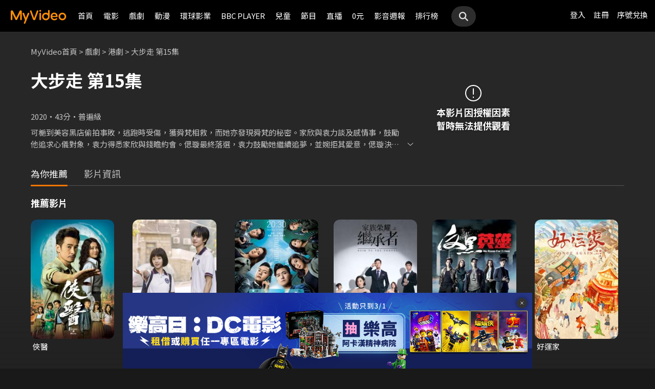

--- FILE ---
content_type: text/html;charset=UTF-8
request_url: https://myvideo.net.tw/details/0/326600
body_size: 28974
content:
     


 


<!DOCTYPE html PUBLIC "-//W3C//DTD HTML 4.01 Transitional//EN" "http://www.w3.org/TR/html4/loose.dtd">
<html lang="zh-Hant-TW">
  <head version="svn_trunk_88916" >
  	
    
  	
  		

<script type="text/javascript">
	window.onload = function() {         
        // 檢測是否為 iOS 或 android
        if(/iPhone|iPad|iPod|Android/i.test(navigator.userAgent)){
            // 只有手機端才跳轉 deeplink
			if(isFacebookWebView()){
			    let actionEncodedString = getEncodedDeepLinkString();
			    console.log("actionEncodedString: "+actionEncodedString);
                window.location.href = "twmmyvideo://myvideo?"+ actionEncodedString;
			}
        } 
    }
</script>
<meta charset="UTF-8">
<meta name="viewport" content="width=device-width, initial-scale=1.0, minimum-scale=1.0">
<meta name="description" content="大步走 第15集線上看_港劇_《大步走 第15集》可梔到美容黑店偷拍事敗，逃跑時受傷，獲舜梵相救，而-MyVideo｜陪你每一刻" />
<meta property="og:title" content="大步走 第15集線上看-港劇-戲劇-MyVideo｜陪你每一刻" />
<meta property="og:description" content="大步走 第15集線上看_港劇_《大步走 第15集》可梔到美容黑店偷拍事敗，逃跑時受傷，獲舜梵相救，而-MyVideo｜陪你每一刻" />
<meta property="og:image" content="https://img.myvideo.net.tw/images/BIG010/0000/4012/202103031135411829_2016.jpg" />
<meta property="og:site_name" content="MyVideo｜陪你每一刻">
<meta property="og:url" content="https://www.myvideo.net.tw/details/0/326600" />
<meta property="og:type" content="video.other" />
<meta property="fb:app_id" content="471215119589042" />



<!-- FB AppLinks Metadata Reference (android)-->
<meta property="al:android:url" content="twmmyvideo://myvideo?action=ct%3A326600%7C0" />
<meta property="al:android:app_name" content="MyVideo" />
<meta property="al:android:package" content="com.taiwanmobile.myVideo" />
<!-- FB AppLinks Metadata Reference (iOS)-->
<meta property="al:ios:url" content="twmmyvideo://myvideo?action=ct%3A326600%7C0">
<meta property="al:ios:app_name" content="MyVideo">
<meta property="al:ios:app_store_id" content="567629616">
<meta property="al:web:should_fallback" content="true">
<meta name="pubdate" content="2021-03-26T23:00:00+08:00" />
<meta name="lastmod" content="2023-10-26T19:04:00+08:00" />

<link rel="canonical" href="https://www.myvideo.net.tw/details/0/326600">
<link rel="amphtml" href="https://www.myvideo.net.tw/details/amp/0/326600">
<link rel="stylesheet" href="/static/css/RWD/videoList.css?PatchDate=20260129">
<link rel="stylesheet" href="/static/css/RWD/tabPanel.css?PatchDate=20260129">
<link rel="stylesheet" href="/static/css/RWD/popUp.css?PatchDate=20260129">
<link rel="stylesheet" href="/static/css/RWD/bottomLightBox.css?PatchDate=20260129">
<link rel="stylesheet" href="/static/css/RWD/style_btn.css?PatchDate=20260129">
<link rel="stylesheet" href="/static/css/RWD/style_frameMember.css?PatchDate=20260129">

<link rel="stylesheet" href="/static/css/RWD/style_delete_sub_account_popup.css?PatchDate=20260129">
<link rel="stylesheet" href="/static/css/RWD/style_movieIntro.css?PatchDate=20260129">
<link rel="stylesheet" href="/static/css/RWD/style_notification_popup.css?PatchDate=20260129">
<link rel="stylesheet" href="/static/css/RWD/style_num_password_popup.css?PatchDate=20260129">
<link rel="stylesheet" href="/static/css/RWD/style_num_password_input.css?PatchDate=20260129">




	




		
			<!-- seoVideoObject -->
			<script type="application/ld+json">
			{"embedUrl":"https://www.myvideo.net.tw/details/0/326600","image":"https://img.myvideo.net.tw/images/BIG010/0000/3997/202103031122230291_420x600.jpg","keywords":["雙語發音","社會百態","運動","鬥智冤家","賽跑","黃偉聲","陳山聰","姚子羚","張達倫","劉穎鏇","羅天宇","陳自瑤","胡諾言","趙希洛","蔣志光","張國強","雙語發音","社會百態","運動","鬥智冤家","賽跑","MyVideo｜陪你每一刻","線上看","戲劇","港劇"],"@type":"VideoObject","director":[{"@type":"Person","name":"黃偉聲","alternateName":"Wong Wai Sing","url":"https://www.myvideo.net.tw/person/%E9%BB%83%E5%81%89%E8%81%B2_S0001291/"}],"description":"《大步走 第15集》可梔到美容黑店偷拍事敗，逃跑時受傷，獲舜梵相救，而她亦發現舜梵的秘密。家欣與袁力談及感情事，鼓勵他追求心儀對象，袁力得悉家欣與錢瞻約會。偲璇最終落選，袁力鼓勵她繼續追夢，並婉拒其愛意，偲璇決定赴美國學跳舞。高安鼓勵袁力主動爭取家欣，袁力受到啟發，趕往見家欣&hellip;&hellip;皇普撞破貝兒、承祿約會，有意留難承祿。承祿被選中參與拍攝南極超級馬拉松的真人騷，背後原來是皇普的圖謀。皇普堅決拆散鴛鴦，袁力竭力阻止&hellip;&hellip;","dateModified":"2023-10-26T19:04:00+08:00","isAccessibleForFree":false,"@context":"http://schema.org","url":"https://www.myvideo.net.tw/details/0/326600","actor":[{"@type":"Person","name":"陳山聰","alternateName":"Joel Chan Shan Chung","url":"https://www.myvideo.net.tw/person/%E9%99%B3%E5%B1%B1%E8%81%B0_S0000381/"},{"@type":"Person","name":"姚子羚","alternateName":"Elaine Yiu","url":"https://www.myvideo.net.tw/person/%E5%A7%9A%E5%AD%90%E7%BE%9A_S0000656/"},{"@type":"Person","name":"張達倫","alternateName":"Max Cheung","url":"https://www.myvideo.net.tw/person/%E5%BC%B5%E9%81%94%E5%80%AB_S0002076/"},{"@type":"Person","name":"劉穎鏇","alternateName":"Tiffany Lau","url":"https://www.myvideo.net.tw/person/%E5%8A%89%E7%A9%8E%E9%8F%87_S0005680/"},{"@type":"Person","name":"羅天宇","alternateName":"Joey Law","url":"https://www.myvideo.net.tw/person/%E7%BE%85%E5%A4%A9%E5%AE%87_S0001961/"},{"@type":"Person","name":"陳自瑤","alternateName":"YoYo Chen","url":"https://www.myvideo.net.tw/person/%E9%99%B3%E8%87%AA%E7%91%A4_S0003415/"},{"@type":"Person","name":"胡諾言","alternateName":"Jack Wu","url":"https://www.myvideo.net.tw/person/%E8%83%A1%E8%AB%BE%E8%A8%80_S0002716/"},{"@type":"Person","name":"趙希洛","alternateName":"Candice Chiu","url":"https://www.myvideo.net.tw/person/%E8%B6%99%E5%B8%8C%E6%B4%9B_S0003756/"},{"@type":"Person","name":"蔣志光","alternateName":"Ram Chiang","url":"https://www.myvideo.net.tw/person/%E8%94%A3%E5%BF%97%E5%85%89_S0000339/"},{"@type":"Person","name":"張國強","alternateName":"KK Cheung","url":"https://www.myvideo.net.tw/person/%E5%BC%B5%E5%9C%8B%E5%BC%B7_S0000387/"}],"datePublished":"2021-03-26T23:00:00+08:00","duration":"PT43M","contentUrl":"https://www.myvideo.net.tw/player/0/326600/video?bundleType=1","dateCreated":"2021-03-26T23:00:00+08:00","uploadDate":"2021-03-26T23:00:00+08:00","genre":["港劇"],"name":"大步走 第15集","@id":"https://www.myvideo.net.tw/details/0/326600","thumbnailUrl":"https://img.myvideo.net.tw/images/BIG010/0000/3997/202103031122230291_420x600.jpg"}
			</script>
		
		<!-- seoMovie -->
		<script type="application/ld+json">
			{"image":"https://img.myvideo.net.tw/images/BIG010/0000/3997/202103031122230291_420x600.jpg","keywords":["雙語發音","社會百態","運動","鬥智冤家","賽跑","黃偉聲","陳山聰","姚子羚","張達倫","劉穎鏇","羅天宇","陳自瑤","胡諾言","趙希洛","蔣志光","張國強","雙語發音","社會百態","運動","鬥智冤家","賽跑","MyVideo｜陪你每一刻","線上看","戲劇","港劇"],"@type":"Movie","director":[{"@type":"Person","name":"黃偉聲","alternateName":"Wong Wai Sing","url":"https://www.myvideo.net.tw/person/%E9%BB%83%E5%81%89%E8%81%B2_S0001291/"}],"description":"《大步走 第15集》可梔到美容黑店偷拍事敗，逃跑時受傷，獲舜梵相救，而她亦發現舜梵的秘密。家欣與袁力談及感情事，鼓勵他追求心儀對象，袁力得悉家欣與錢瞻約會。偲璇最終落選，袁力鼓勵她繼續追夢，並婉拒其愛意，偲璇決定赴美國學跳舞。高安鼓勵袁力主動爭取家欣，袁力受到啟發，趕往見家欣&hellip;&hellip;皇普撞破貝兒、承祿約會，有意留難承祿。承祿被選中參與拍攝南極超級馬拉松的真人騷，背後原來是皇普的圖謀。皇普堅決拆散鴛鴦，袁力竭力阻止&hellip;&hellip;","dateModified":"2023-10-26T19:04:00+08:00","@context":"http://schema.org","url":"https://www.myvideo.net.tw/details/0/326600","actor":[{"@type":"Person","name":"陳山聰","alternateName":"Joel Chan Shan Chung","url":"https://www.myvideo.net.tw/person/%E9%99%B3%E5%B1%B1%E8%81%B0_S0000381/"},{"@type":"Person","name":"姚子羚","alternateName":"Elaine Yiu","url":"https://www.myvideo.net.tw/person/%E5%A7%9A%E5%AD%90%E7%BE%9A_S0000656/"},{"@type":"Person","name":"張達倫","alternateName":"Max Cheung","url":"https://www.myvideo.net.tw/person/%E5%BC%B5%E9%81%94%E5%80%AB_S0002076/"},{"@type":"Person","name":"劉穎鏇","alternateName":"Tiffany Lau","url":"https://www.myvideo.net.tw/person/%E5%8A%89%E7%A9%8E%E9%8F%87_S0005680/"},{"@type":"Person","name":"羅天宇","alternateName":"Joey Law","url":"https://www.myvideo.net.tw/person/%E7%BE%85%E5%A4%A9%E5%AE%87_S0001961/"},{"@type":"Person","name":"陳自瑤","alternateName":"YoYo Chen","url":"https://www.myvideo.net.tw/person/%E9%99%B3%E8%87%AA%E7%91%A4_S0003415/"},{"@type":"Person","name":"胡諾言","alternateName":"Jack Wu","url":"https://www.myvideo.net.tw/person/%E8%83%A1%E8%AB%BE%E8%A8%80_S0002716/"},{"@type":"Person","name":"趙希洛","alternateName":"Candice Chiu","url":"https://www.myvideo.net.tw/person/%E8%B6%99%E5%B8%8C%E6%B4%9B_S0003756/"},{"@type":"Person","name":"蔣志光","alternateName":"Ram Chiang","url":"https://www.myvideo.net.tw/person/%E8%94%A3%E5%BF%97%E5%85%89_S0000339/"},{"@type":"Person","name":"張國強","alternateName":"KK Cheung","url":"https://www.myvideo.net.tw/person/%E5%BC%B5%E5%9C%8B%E5%BC%B7_S0000387/"}],"datePublished":"2021-03-26T23:00:00+08:00","duration":"PT43M","dateCreated":"2021-03-26T23:00:00+08:00","genre":["港劇"],"name":"大步走 第15集","@id":"https://www.myvideo.net.tw/details/0/326600","thumbnailUrl":"https://img.myvideo.net.tw/images/BIG010/0000/3997/202103031122230291_420x600.jpg"}
		</script>
		
				<!-- seoTVSeries -->
				<script type="application/ld+json">
				{"image":"https://img.myvideo.net.tw/images/BIG010/0000/3997/202103031122230291_420x600.jpg","keywords":["雙語發音","社會百態","運動","鬥智冤家","賽跑","黃偉聲","陳山聰","姚子羚","張達倫","劉穎鏇","羅天宇","陳自瑤","胡諾言","趙希洛","蔣志光","張國強","雙語發音","社會百態","運動","鬥智冤家","賽跑","MyVideo｜陪你每一刻","線上看","戲劇","港劇"],"isFamilyFriendly":true,"@type":"TVSeries","director":[{"@type":"Person","name":"黃偉聲","alternateName":"Wong Wai Sing","url":"https://www.myvideo.net.tw/person/%E9%BB%83%E5%81%89%E8%81%B2_S0001291/"}],"description":"《大步走 第15集》可梔到美容黑店偷拍事敗，逃跑時受傷，獲舜梵相救，而她亦發現舜梵的秘密。家欣與袁力談及感情事，鼓勵他追求心儀對象，袁力得悉家欣與錢瞻約會。偲璇最終落選，袁力鼓勵她繼續追夢，並婉拒其愛意，偲璇決定赴美國學跳舞。高安鼓勵袁力主動爭取家欣，袁力受到啟發，趕往見家欣&hellip;&hellip;皇普撞破貝兒、承祿約會，有意留難承祿。承祿被選中參與拍攝南極超級馬拉松的真人騷，背後原來是皇普的圖謀。皇普堅決拆散鴛鴦，袁力竭力阻止&hellip;&hellip;","dateModified":"2023-10-26T19:04:00+08:00","@context":"http://schema.org","url":"https://www.myvideo.net.tw/details/0/326600","actor":[{"@type":"Person","name":"陳山聰","alternateName":"Joel Chan Shan Chung","url":"https://www.myvideo.net.tw/person/%E9%99%B3%E5%B1%B1%E8%81%B0_S0000381/"},{"@type":"Person","name":"姚子羚","alternateName":"Elaine Yiu","url":"https://www.myvideo.net.tw/person/%E5%A7%9A%E5%AD%90%E7%BE%9A_S0000656/"},{"@type":"Person","name":"張達倫","alternateName":"Max Cheung","url":"https://www.myvideo.net.tw/person/%E5%BC%B5%E9%81%94%E5%80%AB_S0002076/"},{"@type":"Person","name":"劉穎鏇","alternateName":"Tiffany Lau","url":"https://www.myvideo.net.tw/person/%E5%8A%89%E7%A9%8E%E9%8F%87_S0005680/"},{"@type":"Person","name":"羅天宇","alternateName":"Joey Law","url":"https://www.myvideo.net.tw/person/%E7%BE%85%E5%A4%A9%E5%AE%87_S0001961/"},{"@type":"Person","name":"陳自瑤","alternateName":"YoYo Chen","url":"https://www.myvideo.net.tw/person/%E9%99%B3%E8%87%AA%E7%91%A4_S0003415/"},{"@type":"Person","name":"胡諾言","alternateName":"Jack Wu","url":"https://www.myvideo.net.tw/person/%E8%83%A1%E8%AB%BE%E8%A8%80_S0002716/"},{"@type":"Person","name":"趙希洛","alternateName":"Candice Chiu","url":"https://www.myvideo.net.tw/person/%E8%B6%99%E5%B8%8C%E6%B4%9B_S0003756/"},{"@type":"Person","name":"蔣志光","alternateName":"Ram Chiang","url":"https://www.myvideo.net.tw/person/%E8%94%A3%E5%BF%97%E5%85%89_S0000339/"},{"@type":"Person","name":"張國強","alternateName":"KK Cheung","url":"https://www.myvideo.net.tw/person/%E5%BC%B5%E5%9C%8B%E5%BC%B7_S0000387/"}],"datePublished":"2021-03-26T23:00:00+08:00","dateCreated":"2021-03-26T23:00:00+08:00","genre":["港劇"],"name":"大步走 第15集","contentRating":"普遍級","countryOfOrigin":[{"@type":"Country","name":"香港"}],"@id":"https://www.myvideo.net.tw/details/0/326600","thumbnailUrl":"https://img.myvideo.net.tw/images/BIG010/0000/3997/202103031122230291_420x600.jpg"}
			</script>
		
		<!-- 麵包屑優化 Start -->
		<script type="application/ld+json">
			{
				"@context":"http://schema.org",
				"@type":"BreadcrumbList",
				"itemListElement": [{"@type": "ListItem","position": 1,"item": "https://www.myvideo.net.tw/","name": "MyVideo首頁"},{"@type": "ListItem","position": 2,"item": "https://www.myvideo.net.tw/drama/","name": "戲劇"},{"@type": "ListItem","position": 3,"item": "https://www.myvideo.net.tw/mainGroup/SubCategory/hongkong/","name": "港劇"},{"@type": "ListItem","position": 4,"item": "https://www.myvideo.net.tw/details/0/326600","name": "大步走 第15集"}]
			}
		</script>
		<!-- 麵包屑優化 End -->
		<script type="application/ld+json">
			{
  				"@context": "http://schema.org",
  				"@type": "ViewAction",
  				"name": "大步走 第15集",
  				"target": [
    				{
    					"@type": "EntryPoint",
        				"urlTemplate": "https://mgw.myvideo.net.tw/deepLink/link.jsp?action=Content:326600|0"
    				}
  				]			
			}
		</script>
		<!-- seoItemList -->
		





<script>
	        window.dataLayer = window.dataLayer || [];
	        dataLayer.push({
	            "event": "ViewContent",
	            "product": {
	                "impressions": [
	                    {
	                        "name": "大步走 第15集", 
	                        "id": "326600", 
	                        "category": ["港劇"], 
	                        "rating": '普遍級' 
	                    }
	                ]
	            }
	        });
	    </script>

<!-- 輸入密碼Popup -->

<script>

var serviceInfo = {
    isLiteService : 'N' == 'Y'? true : false,
    isLuxuryService :'N' == 'Y' ? true : false }
</script>
<!-- Criteo Product Tag -->
<script type="text/javascript">
	
	  window.criteo_q = window.criteo_q || [];
	  var deviceType = /iPad/.test(navigator.userAgent) ? "t"
	          : /Mobile|iP(hone|od)|Android|BlackBerry|IEMobile|Silk/
	                  .test(navigator.userAgent) ? "m" : "d";
	  window.criteo_q.push({
	    event: "setAccount",
	    account: 111489
	  }, {
	    event: "setEmail",
	    email: "",
	  }, {
	    event: "setSiteType",
	    type: deviceType
	  }, {
	    event: "viewItem",
	    item: "0_326600"
	  });
</script>
<!-- END Criteo Product Tag -->








    
    
        
        
            
        
    





  	
  	
    <link rel="shortcut icon" sizes="16x16" href="/static/images/favicon.ico" />
    <link rel="shortcut icon" sizes="128x128" href="/static/images/favicon-256x256.ico" />
    <link rel="apple-touch-icon" href="/static/images/favicon-256x256.ico" />
    <meta name="viewport" content="width=device-width, initial-scale=1.0, minimum-scale=1.0" />
    
    <title>大步走 第15集線上看-港劇-戲劇-MyVideo｜陪你每一刻</title>
    
    
    <link rel="stylesheet" href="/static/css/RWD/reset.css?PatchDate=20260129" />
    <link rel="stylesheet" href="/static/css/RWD/style_preset.css?PatchDate=20260129" />
    <link rel="stylesheet" href="/static/css/RWD/style_frame.css?PatchDate=20260129" />
    <link rel="stylesheet" href="/static/css/RWD/style_footer.css?PatchDate=20260129" />
    <link rel="stylesheet" href="/static/css/RWD/style_frameMember.css?PatchDate=20260129" />
    <link rel="stylesheet" href="/static/css/RWD/style_main.css?PatchDate=20260129" />
    <link rel="stylesheet" href="/static/css/RWD/style_light_header.css?PatchDate=20260129" />
    <link rel="stylesheet" href="/static/css/RWD/style_header_dropdown_menu.css?PatchDate=20260129" />
	
	<link rel="stylesheet" href="/static/Swiper/swiper-bundle.min.css" />

    
    <style type="text/css">
      @media screen and (min-width: 1024px) {
          header.colorGR {
              background: linear-gradient(to bottom, rgba(0, 0, 0, 1) 0%, rgba(0, 0, 0, 0) 100%);
          }
          
          main{
      	    padding-top: 62px;
      	}
      	
      }
    </style>
    
    <script src="/static/js/jquery-3.6.0.min.js"></script>
    <script
      type="text/javascript"
      src="/static/reactJS/customizeSupportJS/myVideoCommonJS.min.js?PatchDate=20260129"
    ></script>
    <script type="text/javascript">
      var PSCPath = "";
      var Context = {
    	 
    	blackCardType  : '0',	
    	
    	blackData : {
    		
    		isLuxuryService : 'N',
    		
    		luxuryServiceIds: ''
    	},
      	remindInfo : {
      		isShow		: true,
      		homeBtnText : "訂閱豪華",
      		clickUrl	: "https://www.myvideo.net.tw/buyVideoCart/servletPromoRedirect.do?promotionId=PTA_2202181149563298&promotionType=1"
      	},
      	isLogin : "" !== "",
      	remindType : "" === "" ? "未登入"
      							: "N" === "Y"
      								? "超值月租"
      								: "N" === 'Y'
      									? "豪華月租訂閱豪華" : "未申裝"
      };

      $.ajaxSetup({
      	cache: false
      });
    </script>
	
  </head>
  <body>
  	



<!-- 為必免重複載入 -->


<!-- Criteo Loader File -->
<script type="text/javascript" src="//dynamic.criteo.com/js/ld/ld.js?a=111489" async="true"></script>
<!-- END Criteo Loader File -->


<!-- Criteo Visit Tag -->
<script type="text/javascript">
  window.criteo_q = window.criteo_q || [];
  var deviceType = /iPad/.test(navigator.userAgent) ? "t"
          : /Mobile|iP(hone|od)|Android|BlackBerry|IEMobile|Silk/
                  .test(navigator.userAgent) ? "m" : "d";
  window.criteo_q.push({
    event: "setAccount",
    account: 111489
  }, {
    event: "setEmail",
    email: "",
  }, {
    event: "setSiteType",
    type: deviceType
  }, {
    event: "viewPage"
  });
</script>
<!-- END Criteo Visit Tag -->



  
  
    
<!-- Google Tag Manager -->
<script>(function(w,d,s,l,i){w[l]=w[l]||[];w[l].push({'gtm.start':
new Date().getTime(),event:'gtm.js'});var f=d.getElementsByTagName(s)[0],
j=d.createElement(s),dl=l!='dataLayer'?'&l='+l:'';j.async=true;j.src=
'https://www.googletagmanager.com/gtm.js?id='+i+dl;f.parentNode.insertBefore(j,f);
})(window,document,'script','dataLayer','GTM-MF93N5D');</script>
<!-- End Google Tag Manager -->
<!-- Google Tag Manager (noscript) -->
<noscript><iframe src="https://www.googletagmanager.com/ns.html?id=GTM-MF93N5D"
height="0" width="0" style="display:none;visibility:hidden"></iframe></noscript>
<!-- End Google Tag Manager (noscript) -->
<script>
//push uid to dataLayer for user reconization.
  if(""){
    dataLayer.push({
      'event':'userId',
      'UID':''
    })
  }
if(!window.analyticsEventSender){
  let analyticsEventSender = {
    send_Event: function (...strs) {
    },
    send_page_view: function (str) {
    },
    pushToDataLayer: function(data){
			dataLayer.push(data)
    }
  };
  window.analyticsEventSender = analyticsEventSender;
}
</script>

  

<script type="text/javascript">
	function writeGA(str) {
		window.analyticsEventSender.send_page_view(str);
	}
	function writeGA_Event(str) {
		window.analyticsEventSender.send_Event('play', 'free', str);
	}
	function writeGA_Event_paid(str) {
		window.analyticsEventSender.send_Event('play', 'paid', str);
	}
	function writeGA_Event_browser(str) {
		window.analyticsEventSender.send_Event('play', 'browser', str);
	}
	// New ga event for log recommend
	function writeGA_Click_Recommend_Event(str) {
		window.analyticsEventSender.send_Event('click', 'recommend', str);
	}
	// New ga event for player
	function writeGA_Player(str1, str2, str3) {
		window.analyticsEventSender.send_Event(str1, str2, str3);
	}

	// New ga event for addQ , banner, 版位GA
	function writeGA_Event_click(str1, str2, str3) {
		window.analyticsEventSender.send_Event(str1, str2, str3);
	}

	// New ga event for go myfoneshopping
	function writeGA_shopping(str) {
		window.analyticsEventSender.send_Event('外部連結', '導購', str);
	}
	function pushToDataLayer(data) {
		window.analyticsEventSender.pushToDataLayer(data);
	}
</script>
<script type="text/javascript" defer="defer">
  var _mTrack = _mTrack || [];
  _mTrack.push([ 'trackPage' ]);

  (function() {
    var mClientId = '558dza12683';
    var mProto = ('https:' == document.location.protocol ? 'https://'
        : 'http://');
    var mHost = 'tracker.marinsm.com';
    var mt = document.createElement('script');
    mt.type = 'text/javascript';
    mt.async = true;
    mt.src = mProto + mHost + '/tracker/async/' + mClientId + '.js';
    var fscr = document.getElementsByTagName('script')[0];
    fscr.parentNode.insertBefore(mt, fscr);
  })();
</script>
<noscript>
  <img src='https://tracker.marinsm.com/tp?act=1&cid=558dza12683&script=no'>
</noscript>

<script>
!function(e,t,n,a,c,o,s){e.fbq||(c=e.fbq=function(){c.callMethod?c.callMethod.apply(c,arguments):c.queue.push(arguments)},e._fbq||(e._fbq=c),c.push=c,c.loaded=!0,c.version="2.0",c.queue=[],o=t.createElement(n),o.async=!0,o.src=a,s=t.getElementsByTagName(n)[0],s.parentNode.insertBefore(o,s))}(window,document,"script","https://connect.facebook.net/en_US/fbevents.js"),fbq("init","792098837661675"),fbq("track","PageView");
</script>
<noscript><img height="1" width="1" style="display:none" src="https://www.facebook.com/tr?id=792098837661675&ev=PageView&noscript=1"/></noscript>


    <input type="hidden" value="PC" id="deviceType" />
    <input type="hidden" value="20260129" id="patchDate" />
    <input type="hidden" value="https://mgw3.myvideo.net.tw/myVideo.api/" id="TWM_MyVideoAPI" />
    <input type="hidden" value="https://mgw2.myvideo.net.tw/myVideo.api/" id="TWM_MyVideoAPI_shunt" />
    

    <div class="wrap">
    
    <!-- APP 隱藏Header UI -->
   	  	
	      <div id="reactRenderTargetHeader">
	         
	        













<header class="colorBK">
	<div class="headerBox">
		<div class="hdGroup">
			<img id="ham" class="padMobi" src="/static/images/RWD/icon_header_ham.png" />
			<a href="/index.do">
				<img id="logo" src="/static/images/RWD/brand_logo.png" />
			</a>
			<div class="linkArea">
				<a class="searchBox" href="#">
					<img class="search" src="/static/images/RWD/icon_header_search.png" />
				</a>
				<ul class="linkService">

					<li><a href="/login.do" title="登入MyVideo立即觀賞">登入</a></li>
					<li><a href="/goSignUpPage.do" title="免費加入MyVideo">註冊</a></li>

					<li><a href="/SN-exchange" title="序號兌換">序號兌換</a></li>
				</ul>
			</div>
		</div>
		<div class="depart">
			<ul itemscope itemtype="http://www.schema.org/SiteNavigationElement">
	
						<li class="topMenuScroll_UX_RECOMMEND_HOME" id="UX_RECOMMEND_HOME" itemprop="name">
							<a href="/index.do" itemprop="url" title="首頁">首頁</a>
						</li>
	
						<li class="topMenuScroll_UXM_MOVIE" id="UXM_MOVIE" itemprop="name">
							<a href="/movie/" itemprop="url" title="電影">電影</a>
						</li>
	
						<li class="topMenuScroll_UXM_DRAMA" id="UXM_DRAMA" itemprop="name">
							<a href="/drama/" itemprop="url" title="戲劇">戲劇</a>
						</li>
	
						<li class="topMenuScroll_UXM_CARTOON" id="UXM_CARTOON" itemprop="name">
							<a href="/cartoon/" itemprop="url" title="動漫">動漫</a>
						</li>
	
						<li class="topMenuScroll_UXM_STUDIO_UNIVERSAL" id="UXM_STUDIO_UNIVERSAL" itemprop="name">
							<a href="/Studio_Universal/" itemprop="url" title="環球影業">環球影業</a>
						</li>
	
						<li class="topMenuScroll_UXM_BBCPLAYER" id="UXM_BBCPLAYER" itemprop="name">
							<a href="/BBCPlayer/" itemprop="url" title="BBC PLAYER">BBC PLAYER</a>
						</li>
	
						<li class="topMenuScroll_UXM_CHILD" id="UXM_CHILD" itemprop="name">
							<a href="/child/" itemprop="url" title="兒童">兒童</a>
						</li>
	
						<li class="topMenuScroll_UXM_MUSIC" id="UXM_MUSIC" itemprop="name">
							<a href="/music/" itemprop="url" title="節目">節目</a>
						</li>
	
						<li class="topMenuScroll_UX_LIVE_CHANNEL_HANDSET" id="UX_LIVE_CHANNEL_HANDSET" itemprop="name">
							<a href="/LiveChannel/" itemprop="url" title="直播">直播</a>
						</li>
	
						<li class="topMenuScroll_UXM_FREE_MENU" id="UXM_FREE_MENU" itemprop="name">
							<a href="/free_menu/" itemprop="url" title="0元">0元</a>
						</li>
	
				<li><a href="https://blog.myvideo.net.tw/" title="影音週報">影音週報</a></li>
				
					<li><a href="/rank/" title="排行榜">排行榜</a></li>
	
			</ul>
			<a class="searchBox" href="#">
				<img class="search" src="/static/images/RWD/icon_header_search.png" />
			</a>
		</div>
	</div>
</header> 
	      </div>
     	<script src="/static/react-js/header.bundle.js?PatchDate=20260129"></script>
      
      
      
		
		
		
		
		
		
		
       
		
		
		
		
		
		
		
		
		
		
		
		
		
		
		
		
		
		

		
		

		
		
		
		
		

		
		
		

		

		
		
		
		

		
		
		
		
		
		

		<div class="wrap">
				<!-- 18禁Popup -->
				

				<!-- 登入Popup -->
				<section class="rent popUp" id="loginPopUp">
						<div class="popUpBox">
								<content>
								<p>請登入後繼續操作</p>
								</content>
								<div class="btnBox">
										<button class="btn outline size_50_45_36">取消</button>
										<button class="btn color size_50_45_36" onclick="goToLoginPage()">確定</button>
								</div>
						</div>
				</section>

				<!-- 偵測 FB webview情況下-->
                <section class="rent popUp" id="intentBrowserPopUp" style="display:none;">
                    <div class="popUpBox">
                        <content>
                            <p>偵測到您在 Facebook 應用程式中瀏覽</p>
                            <p>建議點選右上角 <strong>⋯</strong> 選單</p>
                            <p>選擇「<strong>使用外部瀏覽器開啟</strong>」</p>
                            <p>獲得更完整的使用體驗</p>
                            <p>若尚未安裝 APP，請點選下方下載</p>
                        </content>
                    <div class="btnBox">
                        <button class="btn outline size_50_45_36" onclick="closeIntentBrowserPopup()">我知道了</button>
                        <button class="btn color size_50_45_36" onclick="downloadApp()">下載 APP</button>
                    </div>
                    </div>
                </section>

				<div class="popUpMovie" id="playMovieDiv" style="display:none;">
			    	<div class="popUpBox">
			    		<iframe id="playVideo" name="playVideo"  width="100%" height="100%" title="playVideo"
		                        src="" frameBorder="0" scrolling="no" allowFullScreen>
		                        Your browser doesn't support iframes.	
		                </iframe>                    
			    	</div>
		    	</div>
				<!-- Main -->
				<main>
						<div class="movieIntroArea">
								 <!-- Video Bg -->
								
								<!-- Content start -->
								<div class="areaWrap">
										
										<!-- 本片資訊 -->
										<div class="videoArea">
												<div
														class="videoAreaBox expired">
														<!-- 此處加上"expired"為已下架，上架中請不用加此class ex:class="videoAreaBox expired" -->
														<div class="videoFloat">
																<!-- 下架 -->
																<div class="videoExpired">
																		<img src="/static/images/RWD/icon_notice.svg" loading="lazy" alt="通知圖標">
																		<p>
																				本影片因授權因素<br>暫時無法提供觀看
																		</p>
																</div>
																<!-- 預告片 -->
																

														</div>
												</div>
												<div class="introWrap">
														<!-- 麵包屑 -->
														<ul class="breadcrumbs">
																<!-- <li><a href="/">MyVideo首頁</a>&nbsp;&gt;</li>
	                                <li><a href="#">戲劇</a>&nbsp;&gt;</li>
	                                <li><a href="#">台劇</a>&nbsp;&gt;</li>
	                                <li><p>想見你</p></li>-->
																
																		
																				<li><a href="/">MyVideo首頁</a>&nbsp;&gt;</li>
																		
																		
																
																		
																				<li><a href="/drama/">戲劇</a>&nbsp;&gt;</li>
																		
																		
																
																		
																				<li><a href="/mainGroup/SubCategory/hongkong/">港劇</a>&nbsp;&gt;</li>
																		
																		
																
																		
																		
																				<li><p>大步走 第15集</p></li>
																		
																
														</ul>
														<div class="introArea">
														  
														   <div class="introNoticeBox">
														  		
                               								   													
                               								     
                               								     
                               								     
                               								       <!-- 上/下架 -->
                               								       <!-- 下架文字："下架日期：mm月dd日" 上架文字："將於mm月dd日上架" -->
                               								       
                               								       <!--  下架文字："將於mm月dd日上架" -->
                               								       
											   						<!-- 上架文字：："將於mm月dd日上架" -->
                               								       
                               								     
                               								   
															   </div>
                               								 
																<div class="title">
																		<!-- 影片標題 -->
																		
																				
																				
																				
																				
																						<h1 id="movieTitle">大步走 第15集</h1>
																				
																		
                                    <script type="text/javascript">
                                      var movieTitle = document.getElementById('movieTitle') ? document.getElementById('movieTitle').innerText : false ;
                                    </script>
                              
																</div>
                              <!-- 選單 -->
																<div class="seasonSelectBox">
																		
																		<ul class="seasonSelectorList">
																				
																		</ul>
																</div>
																<div class="introAreaBox">


																		<ul>
																				
																						<li class="introList">2020</li>
																				
																			
																			
																			
																			
																			
																						<li class="introList">43分</li>
																				
																				
																						<li class="introList">普遍級</li>
																				
																																								
                                        										

																		</ul>
																		<!--<ul>-->
																				<!-- 原版 -->
																				<!-- 評分：Yahoo評分/原始評分，不會同時顯示 -->
																				<!-- 原始評分 -->
																				<!-- <li class="introList">Yahoo 奇摩電影戲劇<a href="#" target="_blank">3.5星</a></li> -->
																				<!-- 原始評分 -->
																				<!-- <li class="introList"><i><img src="/static/images/RWD/icon_star_fill.svg"></i><span class="introListScore">8.6</span></li> -->
																				<!-- 套資料後 -->
																				<!-- 
																					
																							<li class="introList">280人喜歡</li>
																					
																				-->
																		<!--</ul>-->
																</div>
														</div>
														
														
														<div class="infoArea">

																

																
																		<div class="describeArea multiLine">
																				<p class="describe">可梔到美容黑店偷拍事敗，逃跑時受傷，獲舜梵相救，而她亦發現舜梵的秘密。家欣與袁力談及感情事，鼓勵他追求心儀對象，袁力得悉家欣與錢瞻約會。偲璇最終落選，袁力鼓勵她繼續追夢，並婉拒其愛意，偲璇決定赴美國學跳舞。高安鼓勵袁力主動爭取家欣，袁力受到啟發，趕往見家欣&hellip;&hellip;皇普撞破貝兒、承祿約會，有意留難承祿。承祿被選中參與拍攝南極超級馬拉松的真人騷，背後原來是皇普的圖謀。皇普堅決拆散鴛鴦，袁力竭力阻止&hellip;&hellip;</p>
																				<img class="lineOpen" src="/static/images/RWD/icon_arrow_down.svg" loading="lazy" alt="展開">
																		</div>
																
																
																
																	
																	
																		
																	
																																
														</div>
												</div>
										</div>

										<!-- Tab選單 20221229 切換頁籤調整CSS-->
									     <input type="radio" name="tabItem" id="tabEpisode" value="集數" >
                    					 <input type="radio" name="tabItem" id="tabTrailer" value="預告與更多" >
                    					 <input type="radio" name="tabItem" id="tabRecommend" value="為你推薦" checked>
                    					 <input type="radio" name="tabItem" id="tabInformation" value="影片資訊" >
                    					 
										<div class="tabArea">
												<div class="tabAreaBox">
														<div class="tabUnderline"></div>
														<div class="tabItemBox">
																<!-- "tabItem"順序第一個：加上"activeFirst" 20221229 切換頁籤調整CSS-->
																
																
                                								
                                								
                                									<label class="tabItem analytics_Click_DetailsPage_Tab_Recommend activeFirst" for="tabRecommend"
                                									onclick="sendGAClickEvent('分頁_為你推薦')"><h3>為你推薦</h3></label>
                                								
                                								
                                								
                                								<label class="tabItem analytics_Click_DetailsPage_Tab_Info " for="tabInformation"
                                									onclick="sendGAClickEvent('分頁_影片資訊')"><h3>影片資訊</h3></label>
																
														</div>
												</div>
										</div>

										<!-- 集數 -->
										<div class="episode toggleArea hidden" id="episode">
												<!-- 集數選單 -->

												<div class="subTabArea hidden">
														<div class="subTabAreaBox">

																<ul class="subTabItemBox">
																		
																</ul>


														</div>
												</div>
													
											
											</div>
										

										<!-- 預告與更多 -->
										<div class="trailer toggleArea hidden" id="trailer">
												
												
												
														<div class="toggleAreaBox trailerAreaBox">
																<p class="movieSubTitle">劇照</p>
																<div class="movieArea trailerArea">
																		<div class="movieStillsArea">
																				
																						
																						<!-- 劇照區塊 start -->
																						<div class="movieStills" style="">
																								<figure class="movieStillsItem" onclick="sendGAClickEvent('劇照')" lightbox-toggle>
																										<!-- 顯圖 -->
																										<picture>
																										<source srcset="https://img.myvideo.net.tw/images/BIG010/0000/4012/202103031135411829_1024.jpg" media="(min-width: 744px)">
																										<img alt="大步走 第15集劇照 1" src="https://img.myvideo.net.tw/images/BIG010/0000/4012/202103031135411829_640.jpg" loading="lazy"> </picture>
																								</figure>
																						</div>
																						<!-- 劇照區塊 end -->
																				
																		</div>
																</div>
														</div>
												
										</div>

										<!-- 為你推薦 -->
										<div class="recommend toggleArea " id="recommend">
												
														<div class="toggleAreaBox recommendAreaBox">
																<p class="movieSubTitle">推薦影片</p>
																<div class="movieArea posterArea">
																		<div class="moviePoster">
																				<!-- 推薦影片區塊 start -->
																				
																						
																						<figure class="moviePosterItem">
																								<a href="/details/3/31473"
																										class="posterItem movieItem" onclick="sendGAClickEvent('推薦影片')"> 
																												
																														<img alt="俠醫" src="https://img.myvideo.net.tw/images/BIG010/0000/5924/202508221700367239_190x270.jpg" loading="lazy">
																												
																												
																										 <!-- 顯圖 --> <!-- <img alt="" src="https://img.myvideo.net.tw/images/BIG010/0000/5924/202508221700367239_190x270.jpg"> --> <!-- 右上角 圓角Tag --> <!-- <span class="posterTag movieTag" style="background-color:#bdbdbd; color:var(--color-black);">單次付費</span> -->
																								</a>
																								<!-- 影片標題 -->
																								<figcaption>
																										<a href="/details/3/31473">俠醫</a>
																								</figcaption>
																						</figure>
																				
																						
																						<figure class="moviePosterItem">
																								<a href="/details/3/13273"
																										class="posterItem movieItem" onclick="sendGAClickEvent('推薦影片')"> 
																												
																														<img alt="以家人之名" src="https://img.myvideo.net.tw/images/ALL030/0000/5732/202105190930101394_190x270.jpg" loading="lazy">
																												
																												
																										 <!-- 顯圖 --> <!-- <img alt="" src="https://img.myvideo.net.tw/images/ALL030/0000/5732/202105190930101394_190x270.jpg"> --> <!-- 右上角 圓角Tag --> <!-- <span class="posterTag movieTag" style="background-color:#bdbdbd; color:var(--color-black);">單次付費</span> -->
																								</a>
																								<!-- 影片標題 -->
																								<figcaption>
																										<a href="/details/3/13273">以家人之名</a>
																								</figcaption>
																						</figure>
																				
																						
																						<figure class="moviePosterItem">
																								<a href="/details/3/29963"
																										class="posterItem movieItem" onclick="sendGAClickEvent('推薦影片')"> 
																												
																														<img alt="奪命提示" src="https://img.myvideo.net.tw/images/BIG010/0000/5798/202503051105392348_190x270.jpg" loading="lazy">
																												
																												
																										 <!-- 顯圖 --> <!-- <img alt="" src="https://img.myvideo.net.tw/images/BIG010/0000/5798/202503051105392348_190x270.jpg"> --> <!-- 右上角 圓角Tag --> <!-- <span class="posterTag movieTag" style="background-color:#bdbdbd; color:var(--color-black);">單次付費</span> -->
																								</a>
																								<!-- 影片標題 -->
																								<figcaption>
																										<a href="/details/3/29963">奪命提示</a>
																								</figcaption>
																						</figure>
																				
																						
																						<figure class="moviePosterItem">
																								<a href="/details/3/27743"
																										class="posterItem movieItem" onclick="sendGAClickEvent('推薦影片')"> 
																												
																														<img alt="家族榮耀之繼承者" src="https://img.myvideo.net.tw/images/BIG010/0000/5506/202406061615476664_190x270.jpg" loading="lazy">
																												
																												
																										 <!-- 顯圖 --> <!-- <img alt="" src="https://img.myvideo.net.tw/images/BIG010/0000/5506/202406061615476664_190x270.jpg"> --> <!-- 右上角 圓角Tag --> <!-- <span class="posterTag movieTag" style="background-color:#bdbdbd; color:var(--color-black);">單次付費</span> -->
																								</a>
																								<!-- 影片標題 -->
																								<figcaption>
																										<a href="/details/3/27743">家族榮耀之繼承者</a>
																								</figcaption>
																						</figure>
																				
																						
																						<figure class="moviePosterItem">
																								<a href="/details/3/27871"
																										class="posterItem movieItem" onclick="sendGAClickEvent('推薦影片')"> 
																												
																														<img alt="反黑英雄" src="https://img.myvideo.net.tw/images/BIG010/0000/5537/202406251230246509_190x270.jpg" loading="lazy">
																												
																												
																										 <!-- 顯圖 --> <!-- <img alt="" src="https://img.myvideo.net.tw/images/BIG010/0000/5537/202406251230246509_190x270.jpg"> --> <!-- 右上角 圓角Tag --> <!-- <span class="posterTag movieTag" style="background-color:#bdbdbd; color:var(--color-black);">單次付費</span> -->
																								</a>
																								<!-- 影片標題 -->
																								<figcaption>
																										<a href="/details/3/27871">反黑英雄</a>
																								</figcaption>
																						</figure>
																				
																						
																						<figure class="moviePosterItem">
																								<a href="/details/3/29322"
																										class="posterItem movieItem" onclick="sendGAClickEvent('推薦影片')"> 
																												
																														<img alt="好運家" src="https://img.myvideo.net.tw/images/ALL030/0001/4395/202411291606250748_190x270.jpg" loading="lazy">
																												
																												
																										 <!-- 顯圖 --> <!-- <img alt="" src="https://img.myvideo.net.tw/images/ALL030/0001/4395/202411291606250748_190x270.jpg"> --> <!-- 右上角 圓角Tag --> <!-- <span class="posterTag movieTag" style="background-color:#bdbdbd; color:var(--color-black);">單次付費</span> -->
																								</a>
																								<!-- 影片標題 -->
																								<figcaption>
																										<a href="/details/3/29322">好運家</a>
																								</figcaption>
																						</figure>
																				
																						
																						<figure class="moviePosterItem">
																								<a href="/details/3/23045"
																										class="posterItem movieItem" onclick="sendGAClickEvent('推薦影片')"> 
																												
																														<img alt="隱形戰隊" src="https://img.myvideo.net.tw/images/BIG010/0000/5020/202303291615302627_190x270.jpg" loading="lazy">
																												
																												
																										 <!-- 顯圖 --> <!-- <img alt="" src="https://img.myvideo.net.tw/images/BIG010/0000/5020/202303291615302627_190x270.jpg"> --> <!-- 右上角 圓角Tag --> <!-- <span class="posterTag movieTag" style="background-color:#bdbdbd; color:var(--color-black);">單次付費</span> -->
																								</a>
																								<!-- 影片標題 -->
																								<figcaption>
																										<a href="/details/3/23045">隱形戰隊</a>
																								</figcaption>
																						</figure>
																				
																						
																						<figure class="moviePosterItem">
																								<a href="/details/3/31318"
																										class="posterItem movieItem" onclick="sendGAClickEvent('推薦影片')"> 
																												
																														<img alt="麻雀樂團" src="https://img.myvideo.net.tw/images/BIG010/0000/5898/202507241137232258_190x270.jpg" loading="lazy">
																												
																												
																										 <!-- 顯圖 --> <!-- <img alt="" src="https://img.myvideo.net.tw/images/BIG010/0000/5898/202507241137232258_190x270.jpg"> --> <!-- 右上角 圓角Tag --> <!-- <span class="posterTag movieTag" style="background-color:#bdbdbd; color:var(--color-black);">單次付費</span> -->
																								</a>
																								<!-- 影片標題 -->
																								<figcaption>
																										<a href="/details/3/31318">麻雀樂團</a>
																								</figcaption>
																						</figure>
																				
																						
																						<figure class="moviePosterItem">
																								<a href="/details/3/12060"
																										class="posterItem movieItem" onclick="sendGAClickEvent('推薦影片')"> 
																												
																														<img alt="違反校規的跳投(4K)" src="https://img.myvideo.net.tw/images/STU030/0000/0025/202108051755260550_190x270.jpg" loading="lazy">
																												
																												
																										 <!-- 顯圖 --> <!-- <img alt="" src="https://img.myvideo.net.tw/images/STU030/0000/0025/202108051755260550_190x270.jpg"> --> <!-- 右上角 圓角Tag --> <!-- <span class="posterTag movieTag" style="background-color:#bdbdbd; color:var(--color-black);">單次付費</span> -->
																								</a>
																								<!-- 影片標題 -->
																								<figcaption>
																										<a href="/details/3/12060">違反校規的跳投(4K)</a>
																								</figcaption>
																						</figure>
																				
																						
																						<figure class="moviePosterItem">
																								<a href="/details/3/29480"
																										class="posterItem movieItem" onclick="sendGAClickEvent('推薦影片')"> 
																												
																														<img alt="奔跑吧！勇敢的女人們" src="https://img.myvideo.net.tw/images/BIG010/0000/5746/202412301025068052_190x270.jpg" loading="lazy">
																												
																												
																										 <!-- 顯圖 --> <!-- <img alt="" src="https://img.myvideo.net.tw/images/BIG010/0000/5746/202412301025068052_190x270.jpg"> --> <!-- 右上角 圓角Tag --> <!-- <span class="posterTag movieTag" style="background-color:#bdbdbd; color:var(--color-black);">單次付費</span> -->
																								</a>
																								<!-- 影片標題 -->
																								<figcaption>
																										<a href="/details/3/29480">奔跑吧！勇敢的女人們</a>
																								</figcaption>
																						</figure>
																				
																						
																						<figure class="moviePosterItem">
																								<a href="/details/3/23548"
																										class="posterItem movieItem" onclick="sendGAClickEvent('推薦影片')"> 
																												
																														<img alt="一舞傾城" src="https://img.myvideo.net.tw/images/BIG010/0000/5079/202305031643033566_190x270.jpg" loading="lazy">
																												
																												
																										 <!-- 顯圖 --> <!-- <img alt="" src="https://img.myvideo.net.tw/images/BIG010/0000/5079/202305031643033566_190x270.jpg"> --> <!-- 右上角 圓角Tag --> <!-- <span class="posterTag movieTag" style="background-color:#bdbdbd; color:var(--color-black);">單次付費</span> -->
																								</a>
																								<!-- 影片標題 -->
																								<figcaption>
																										<a href="/details/3/23548">一舞傾城</a>
																								</figcaption>
																						</figure>
																				
																						
																						<figure class="moviePosterItem">
																								<a href="/details/3/27868"
																										class="posterItem movieItem" onclick="sendGAClickEvent('推薦影片')"> 
																												
																														<img alt="神耆小子" src="https://img.myvideo.net.tw/images/BIG010/0000/5563/202406251727061568_190x270.jpg" loading="lazy">
																												
																												
																										 <!-- 顯圖 --> <!-- <img alt="" src="https://img.myvideo.net.tw/images/BIG010/0000/5563/202406251727061568_190x270.jpg"> --> <!-- 右上角 圓角Tag --> <!-- <span class="posterTag movieTag" style="background-color:#bdbdbd; color:var(--color-black);">單次付費</span> -->
																								</a>
																								<!-- 影片標題 -->
																								<figcaption>
																										<a href="/details/3/27868">神耆小子</a>
																								</figcaption>
																						</figure>
																				
																				<!-- 推薦影片區塊 end -->
																		</div>
																</div>
														</div>
												

												
										</div>

										<!-- 影片資訊 -->
										<div class="information toggleArea hidden" id="information">
												<div class="toggleAreaBox infoAreaBox">
					                            	<table class="infoArea">
																
														 			<tr class="infoItem">
																		<th><h4>熱門標籤：</h4></th>
																			<td class="infoItemHashtag">
																				
																					<p>
																						<a href="https://www.myvideo.net.tw/tag/%E9%9B%99%E8%AA%9E%E7%99%BC%E9%9F%B3/" target="_blank">
																							#雙語發音
																						</a>
																					</p>
																				
																					<p>
																						<a href="https://www.myvideo.net.tw/tag/%E7%A4%BE%E6%9C%83%E7%99%BE%E6%85%8B/" target="_blank">
																							#社會百態
																						</a>
																					</p>
																				
																					<p>
																						<a href="https://www.myvideo.net.tw/tag/%E9%81%8B%E5%8B%95/" target="_blank">
																							#運動
																						</a>
																					</p>
																				
																					<p>
																						<a href="https://www.myvideo.net.tw/tag/%E9%AC%A5%E6%99%BA%E5%86%A4%E5%AE%B6/" target="_blank">
																							#鬥智冤家
																						</a>
																					</p>
																				
																					<p>
																						<a href="https://www.myvideo.net.tw/tag/%E8%B3%BD%E8%B7%91/" target="_blank">
																							#賽跑
																						</a>
																					</p>
																				
																			</td>
																		</tr>
																
																
						                                			<tr class="infoItem">
						                                    			<th><h4>導演：</h4></th>
																			<td>
																				
																					<p>
																						
																						<a href="https://www.myvideo.net.tw/person/%E9%BB%83%E5%81%89%E8%81%B2_S0001291/" target="_blank">
																							黃偉聲
																						</a>
																					</p>
																				
																			</td>
																		</tr>
																

																
						                                			<tr class="infoItem">
						                                    			<th><h4>演員：</h4></th>
																			<td>
																				<!-- 頓號、：在li中、a後加入<span>、</span> -->
																				
																					<p>
																						
																						<a href="https://www.myvideo.net.tw/person/%E9%99%B3%E5%B1%B1%E8%81%B0_S0000381/" target="_blank">
																							陳山聰
																						</a>
																					</p>
																				
																					<p>
																						<span>、</span>
																						<a href="https://www.myvideo.net.tw/person/%E5%A7%9A%E5%AD%90%E7%BE%9A_S0000656/" target="_blank">
																							姚子羚
																						</a>
																					</p>
																				
																					<p>
																						<span>、</span>
																						<a href="https://www.myvideo.net.tw/person/%E5%BC%B5%E9%81%94%E5%80%AB_S0002076/" target="_blank">
																							張達倫
																						</a>
																					</p>
																				
																					<p>
																						<span>、</span>
																						<a href="https://www.myvideo.net.tw/person/%E5%8A%89%E7%A9%8E%E9%8F%87_S0005680/" target="_blank">
																							劉穎鏇
																						</a>
																					</p>
																				
																					<p>
																						<span>、</span>
																						<a href="https://www.myvideo.net.tw/person/%E7%BE%85%E5%A4%A9%E5%AE%87_S0001961/" target="_blank">
																							羅天宇
																						</a>
																					</p>
																				
																					<p>
																						<span>、</span>
																						<a href="https://www.myvideo.net.tw/person/%E9%99%B3%E8%87%AA%E7%91%A4_S0003415/" target="_blank">
																							陳自瑤
																						</a>
																					</p>
																				
																					<p>
																						<span>、</span>
																						<a href="https://www.myvideo.net.tw/person/%E8%83%A1%E8%AB%BE%E8%A8%80_S0002716/" target="_blank">
																							胡諾言
																						</a>
																					</p>
																				
																					<p>
																						<span>、</span>
																						<a href="https://www.myvideo.net.tw/person/%E8%B6%99%E5%B8%8C%E6%B4%9B_S0003756/" target="_blank">
																							趙希洛
																						</a>
																					</p>
																				
																					<p>
																						<span>、</span>
																						<a href="https://www.myvideo.net.tw/person/%E8%94%A3%E5%BF%97%E5%85%89_S0000339/" target="_blank">
																							蔣志光
																						</a>
																					</p>
																				
																					<p>
																						<span>、</span>
																						<a href="https://www.myvideo.net.tw/person/%E5%BC%B5%E5%9C%8B%E5%BC%B7_S0000387/" target="_blank">
																							張國強
																						</a>
																					</p>
																				
																			</td>
																		</tr>
																

																
						                                			<tr class="infoItem">
						                                    			<th><h4>發音：</h4></th>
																		<td>
																			
																			
																			
																			
																			
																			
																			
																			<p>粵語 國語</p>
																		</td>
																	</tr>
																
																
																
						                                			<tr class="infoItem">
						                                   				 <th><h4>畫質：</h4></th>
																		<td>
																			
																				<p>HD</p>
																			
																																					</td>
																	</tr>
																

																															

																
						                                			<tr class="infoItem">
						                                   	 			<th><h4>類別：</h4></th>
																		<td>
																			
																					<p><a href="/mainGroup/SubCategory/hongkong/"
																							target="_blank">港劇</a> <span> 
																					</span></p>
																			
																		</td>
																	</tr>
																

																
																	<tr class="infoItem">
				                                    					<th><h4>支援裝置：</h4></th>
																		<td>
																			
																					<p>手機
																									<span>、</span>
																							
																					</p>

																			
																					<p>平板
																									<span>、</span>
																							
																					</p>

																			
																					<p>電腦
																									<span>、</span>
																							
																					</p>

																			
																					<p>Chromecast
																									<span>、</span>
																							
																					</p>

																			
																					<p>Android TV
																									<span>、</span>
																							
																					</p>

																			
																					<p>Samsung TV
																									<span>、</span>
																							
																					</p>

																			
																					<p>Apple TV
																					</p>

																			
																		</td>
																	</tr>
																
														</table>
												</div>
										</div>
								</div>
								<!-- Content end -->
						</div>
				</main>
				<!-- Footer -->
		</div>

		<!-- Mobile評分選單 -->
		<div class="likeAreaBox likeAreaBoxMobile" style="display: none;">
				<div class="likeBackdrop"></div>
				<div class="likeArea likeAreaMobile" style="display: none;">
						<!-- 不喜歡 -->
						<div class="btnScore btnUnlike analytics_Click_DetailsPage_dislike">
								<svg viewBox="0 0 17 17" xmlns="http://www.w3.org/2000/svg">
	                    <!-- 填色："iconLikeFill"
	                        框："iconLikeStroke" -->
	                    <path class="iconLikeFill" fill-rule="evenodd" clip-rule="evenodd"
												d="M7.11,15.25a1,1,0,0,1-1.34-.05l-.58-.6a1,1,0,0,1-.08-1.33L6.4,11.54l-4.26,0a1,1,0,0,1-1-.7l-.13-.41a.91.91,0,0,1,0-.63L3.9,1.67A1,1,0,0,1,4.85,1h5.62a1,1,0,0,1,.8.4l.77,1A1,1,0,0,1,12.88,2h1.65a1,1,0,0,1,1,1V10.5a1,1,0,0,1-1,1H12.88a1,1,0,0,1-.9-.58Z" />
	                    <path class="iconLikeStroke"
												d="M5.77,15.2l.36-.34h0Zm1.34.05-.33-.37h0ZM5.19,14.6l.36-.35h0Zm-.08-1.33-.4-.3h0ZM6.4,11.54l.4.29.6-.8h-1Zm-4.26,0v0Zm-1-.7.47-.15h0Zm-.13-.41-.48.15h0Zm0-.63L.58,9.67h0ZM3.9,1.67l.47.17h0Zm7.37-.27-.4.3h0Zm.77,1-.4.3.43.58.39-.61ZM12,10.92l.45-.21-.28-.61-.51.45ZM5.41,15.55a1.47,1.47,0,0,0,2,.08l-.67-.75a.47.47,0,0,1-.65,0Zm-.58-.61.58.61.72-.69-.58-.61Zm-.12-2a1.54,1.54,0,0,0,.12,2l.72-.69a.54.54,0,0,1,0-.69ZM6,11.24,4.71,13l.81.59L6.8,11.83Zm.39-.2-4.25,0v1L6.4,12Zm-4.25,0a.52.52,0,0,1-.49-.35L.7,11a1.51,1.51,0,0,0,1.44,1.05Zm-.49-.35-.13-.41-.95.3L.7,11Zm-.13-.41a.5.5,0,0,1,0-.32L.58,9.67a1.54,1.54,0,0,0,0,.95Zm0-.32L4.37,1.84l-.94-.33L.58,9.67ZM4.37,1.84a.5.5,0,0,1,.48-.34V.5a1.5,1.5,0,0,0-1.42,1Zm.48-.34h5.62V.5H4.85Zm5.62,0a.48.48,0,0,1,.4.2l.8-.6a1.49,1.49,0,0,0-1.2-.6Zm.4.2.77,1,.8-.6-.77-1Zm2-.25a1.48,1.48,0,0,0-1.26.7l.84.54a.51.51,0,0,1,.42-.24Zm1.65,0H12.88v1h1.65ZM16,3a1.5,1.5,0,0,0-1.5-1.5v1A.51.51,0,0,1,15,3Zm0,7.55V3H15V10.5ZM14.53,12A1.5,1.5,0,0,0,16,10.5H15a.51.51,0,0,1-.5.5Zm-1.65,0h1.65V11H12.88Zm-1.36-.87a1.51,1.51,0,0,0,1.36.87V11a.5.5,0,0,1-.45-.29Zm-4.07,4.5,4.86-4.34-.67-.74L6.78,14.88Z" />
	                </svg>
								<span>不喜歡</span>
						</div>
						<!-- 喜歡 -->
						<div class="btnScore btnLike analytics_Click_DetailsPage_like">
								<svg viewBox="0 0 17 17" xmlns="http://www.w3.org/2000/svg">
	                    <path class="iconLikeFill" fill-rule="evenodd" clip-rule="evenodd"
												d="M9.41611 1.24762C9.80886 0.897745 10.3961 0.921282 10.7592 1.30145L11.3366 1.90593C11.6807 2.26624 11.7142 2.83413 11.415 3.23689L10.1298 4.96689L14.3887 4.92662C14.8275 4.92247 15.2178 5.20498 15.351 5.62321L15.4815 6.03331C15.5472 6.23953 15.5442 6.46147 15.473 6.66583L12.6266 14.8317C12.4866 15.2334 12.1077 15.5025 11.6823 15.5025H6.05619C5.742 15.5025 5.44607 15.3549 5.25715 15.1038L4.49001 14.0844C4.31257 14.3633 4.00072 14.5484 3.64564 14.5484H2C1.44771 14.5484 1 14.1007 1 13.5484V6.00592C1 5.45364 1.44772 5.00592 2 5.00592H3.64564C4.04611 5.00592 4.3916 5.24133 4.55128 5.58132L9.41611 1.24762Z" />
	                    <path class="iconLikeStroke"
												d="M10.7592 1.30145L10.3977 1.64679L10.3977 1.64679L10.7592 1.30145ZM9.41611 1.24762L9.74869 1.62096L9.74869 1.62096L9.41611 1.24762ZM11.3366 1.90593L10.975 2.25127L10.975 2.25127L11.3366 1.90593ZM11.415 3.23689L11.8163 3.53506L11.8163 3.53506L11.415 3.23689ZM10.1298 4.96689L9.72845 4.66873L9.12847 5.47638L10.1345 5.46687L10.1298 4.96689ZM14.3887 4.92662L14.3934 5.4266L14.3887 4.92662ZM15.351 5.62321L14.8745 5.77489L14.8745 5.77489L15.351 5.62321ZM15.4815 6.03331L15.958 5.88163L15.958 5.88163L15.4815 6.03331ZM15.473 6.66583L15.9451 6.8304L15.9451 6.8304L15.473 6.66583ZM12.6266 14.8317L12.1545 14.6671L12.1545 14.6671L12.6266 14.8317ZM5.25715 15.1038L5.65667 14.8032L5.65667 14.8032L5.25715 15.1038ZM4.49001 14.0844L4.88953 13.7837L4.45553 13.207L4.06813 13.816L4.49001 14.0844ZM4.55128 5.58132L4.0987 5.79387L4.38354 6.40036L4.88386 5.95466L4.55128 5.58132ZM11.1208 0.956106C10.5715 0.380955 9.67724 0.345371 9.08352 0.874272L9.74869 1.62096C9.94048 1.45012 10.2208 1.46161 10.3977 1.64679L11.1208 0.956106ZM11.6982 1.56058L11.1208 0.956106L10.3977 1.64679L10.975 2.25127L11.6982 1.56058ZM11.8163 3.53506C12.2593 2.9388 12.2123 2.09891 11.6982 1.56058L10.975 2.25127C11.1491 2.43357 11.1691 2.72947 11.0136 2.93873L11.8163 3.53506ZM10.5312 5.26505L11.8163 3.53506L11.0136 2.93873L9.72845 4.66873L10.5312 5.26505ZM10.1345 5.46687L14.3934 5.4266L14.3839 4.42664L10.1251 4.46691L10.1345 5.46687ZM14.3934 5.4266C14.6128 5.42452 14.808 5.56578 14.8745 5.77489L15.8274 5.47152C15.6277 4.84419 15.0423 4.42041 14.3839 4.42664L14.3934 5.4266ZM14.8745 5.77489L15.0051 6.185L15.958 5.88163L15.8274 5.47152L14.8745 5.77489ZM15.0051 6.18499C15.0379 6.2881 15.0364 6.39908 15.0008 6.50125L15.9451 6.8304C16.0519 6.52387 16.0565 6.19095 15.958 5.88163L15.0051 6.18499ZM15.0008 6.50125L12.1545 14.6671L13.0987 14.9962L15.9451 6.8304L15.0008 6.50125ZM12.1545 14.6671C12.0844 14.8679 11.895 15.0025 11.6823 15.0025V16.0025C12.3204 16.0025 12.8887 15.5988 13.0987 14.9962L12.1545 14.6671ZM11.6823 15.0025H6.05619V16.0025H11.6823V15.0025ZM6.05619 15.0025C5.89909 15.0025 5.75113 14.9287 5.65667 14.8032L4.85764 15.4044C5.14101 15.781 5.5849 16.0025 6.05619 16.0025V15.0025ZM5.65667 14.8032L4.88953 13.7837L4.09049 14.385L4.85764 15.4044L5.65667 14.8032ZM3.64564 15.0484C4.17879 15.0484 4.64656 14.7698 4.91189 14.3527L4.06813 13.816C3.97859 13.9568 3.82264 14.0484 3.64564 14.0484V15.0484ZM2 15.0484H3.64564V14.0484H2V15.0484ZM0.5 13.5484C0.5 14.3768 1.17157 15.0484 2 15.0484V14.0484C1.72386 14.0484 1.5 13.8245 1.5 13.5484H0.5ZM0.5 6.00592V13.5484H1.5V6.00592H0.5ZM2 4.50592C1.17157 4.50592 0.5 5.1775 0.5 6.00592H1.5C1.5 5.72978 1.72386 5.50592 2 5.50592V4.50592ZM3.64564 4.50592H2V5.50592H3.64564V4.50592ZM5.00385 5.36876C4.76487 4.85993 4.2471 4.50592 3.64564 4.50592V5.50592C3.84512 5.50592 4.01833 5.62273 4.0987 5.79387L5.00385 5.36876ZM9.08352 0.874272L4.21869 5.20797L4.88386 5.95466L9.74869 1.62096L9.08352 0.874272Z" />
	                </svg>
								<span>喜歡</span>
						</div>
				</div>
		</div>


 		
		<!-- Toast Start -->
		<!-- 一般狀態 -->
		<div class="toastWrapper">
				<div class="toast" id="toast01">請登入後繼續操作</div>
		</div>
		<!-- 成功狀態 -->
		<div class="toastWrapper">
				<div class="toast success" id="toast02">成功！</div>
		</div>
		<!-- 警示/錯誤狀態 -->
		<div class="toastWrapper">
				<div class="toast failed" id="toast03">操作有誤，請重試。</div>
		</div>
		<!-- Toast End -->

	    <!-- 20260120CR 移除5Gupsell跟超值月租提醒只保留月租提醒 -->
		
		
		
		
		   <!-- 修改注意！ bottom banner popup start -->
            <section class="open popUp bottomBannerPopup" id="bottomBannerPopup" style="display: none">
                <div class="popUpBox">
                    <a href="https://myvideo.net.tw/mainGroup/HotGroup/LEGOmovie" class="bottomBanner" target="_blank" onClick="forwardOpeningPage()">
                        <picture>
                            <source srcset="https://st.myvideo.net.tw/Media/ADPic/adCatalog/20262530102539cfc32604_Web.jpg" media="(min-width: 768px)">
                            <img src="https://st.myvideo.net.tw/Media/ADPic/adCatalog/20262530102539cfc32604_Web.jpg" loading="lazy" alt="廣告橫幅"/>
                        </picture>
                    </a>
                    <a class="cardCloseIcon closeBtn" onClick="closeOpeningPage()"></a>
                </div>
            </section>
            <!-- bottom banner popup end -->
		
		
		<!-- 四片自由選抵扣 單片/大殼系列影片共用 Popup -->
		<div class="moviePromo popUp" id="creditServicePopup">
			<div class="popUpBox">
				<!-- 四片自由選抵扣 Step1 -->
				<div data-step="1" class="popUpContent">
                    <content>
						<p></p>
                    </content>
                    <div class="btnBox btnBoxRwd">
                        <a class="btn outline">取消</a>
                        <a class="btnDTR btn clickBtn color">單次租借</a>
                        <a class="btnCreditService btn clickBtn color">月租抵扣</a>
					</div>
				</div>
                <!-- 四片自由選抵扣 Step2 -->
                <div data-step="2" class="popUpContent" style="display: none;">
                    <content>
                        <h4 class="title">影片抵扣</h4>
                        <p></p>
                    </content>
                    <div class="btnBox btnBoxRwd">
                        <a class="btn outline">取消</a><a class="btnCreditService btn clickBtn color">確認抵扣</a>
                    </div>
                </div>
                <!-- 四片自由選抵扣 Step3 -->
                <div data-step="3" class="popUpContent" style="display: none;">
                    <content>
                        <h4 class="title">抵扣成功</h4>
                        <p></p>
                    </content>
                    <div class="btnBox btnBoxRwd">
                        <a class="btn outline">返回</a><a class="btn color">立即播放</a>
                    </div>
                </div>
            </div>
        </div>
		
		
		
		<script type="text/javascript">
		//如果沒有通知，就顯示開門頁
			var remindType = Context.remindType; 
			function onloadFunction(){
				var cookieCloseBox = getCookie("bottomLightBoxClose");
				var openingPage = getCookie("openingPage");
				var bottomLightBox = document.getElementById('bottomLightBox');
				var openingPageBox = document.getElementById('bottomBannerPopup');

				
				if(bottomLightBox !== null && cookieCloseBox != "true" ){
					document.getElementById('bottomLightBox').style.display = '';
				}else if (openingPageBox !== null && openingPage != "true"){
					document.getElementById('bottomBannerPopup').style.display = '';
				}
				// writeGA_Event_click("影片介紹頁(UX)","載入_按鈕","載入_"+remindType+"提醒_影片介紹頁_申辦按鈕");
				// writeGA_Event_click("影片介紹頁(UX)","載入_按鈕","載入_"+remindType+"提醒_影片介紹頁_返回按鈕");
			}
			
			function colsebottomLightBox(){
				document.getElementById('bottomLightBox').style.display = '';
				document.getElementById('bottomLightBox').style.display = 'none';	
				setCookie("bottomLightBoxClose","true",1);
				// writeGA_Event_click("影片介紹頁(UX)","提醒_按鈕點擊","點擊_"+remindType+"提醒_影片介紹頁_返回按鈕");
			}
	
			function closeOpeningPage(){
			  	document.getElementById('bottomBannerPopup').style.display = '';
				document.getElementById('bottomBannerPopup').style.display = 'none';	
				setCookie("openingPage","true",1/24);
			}
			
			function forwardOpeningPage(){
			  setCookie("openingPage","true",1/24);
			}
			
			function gabottomLightBox(){
				// writeGA_Event_click("影片介紹頁(UX)","提醒_按鈕點擊","點擊_"+remindType+"提醒_影片介紹頁_申辦按鈕");
			}
			
			function onloadFunctionFor5G() {
				var skipUpsellInfo = getCookie("skipUpsellInfo");
				var bottomLightBoxFor5G = document.getElementById('bottomLightBoxFor5G');
				if(bottomLightBoxFor5G === null){
					console.log('bottomLightBoxFor5G close!');
				}else{
					if(skipUpsellInfo){
						document.getElementById('bottomLightBoxFor5G').style.display = 'none';	
					}else{
						document.getElementById('bottomLightBoxFor5G').style.display = '';
						// writeGA_Event_click("影片介紹頁(UX)", "載入_按鈕", "載入_5G提醒_影片介紹頁_顯示對話視窗");
					}
				}
			}
			
			function gabottomLightBoxFor5G(){
				// writeGA_Event_click("影片介紹頁(UX)","提醒_按鈕點擊","點擊_5G提醒_影片介紹頁_申辦按鈕");
			}
			
			function closeBottomLightBoxFor5G(){
				document.getElementById('bottomLightBoxFor5G').style.display = '';
				document.getElementById('bottomLightBoxFor5G').style.display = 'none';	
				setCookie("skipUpsellInfo", "Y", 1);
				// writeGA_Event_click("影片介紹頁(UX)","提醒_按鈕點擊","點擊_5G提醒_影片介紹頁_返回按鈕");
			}
		</script>
<!-- jquery has been loaded from templateRWD -->

		<!-- <script src="/static/js/RWD/frame.js?PatchDate=20260129"></script> -->

		<script src="/static/js/RWD/popUp.js?PatchDate=20260129" defer></script>
		<script src="/static/js/RWD/tabPanelPage.js?PatchDate=20260129" defer></script>
		
		<script src="/static/js/RWD/movieIntro_slider.js?PatchDate=20260129" defer></script>
		<script type="text/javascript">
        $(document).ready(function() {

        	window.addEventListener('scroll', handleScroll);
        	        	
        	onloadFunction();
        	onloadFunctionFor5G();
            popUpOpen();
            shareOpen();
            movieIntro_videoIntroAlbumOpen();
            // readerLastWatched();
            movieIntroTabHeight();
            movieIntro_titleWidth();
            movieIntro_multiLineOpen();
            movieIntro_movieStillsOpen();
            movieIntro_tabToggle();
            movieIntro_subTabScroll();
            movieIntro_subTabSwitcher();
            init();
            
            $(document).on('click','body *',function(e){
            	if(e.target.id === 'playMovieDiv'){         	
            		let $iframe = $('#playVideo');
            		let src = $iframe.attr('src'); 
            		if ( src.length > 0 ) { 
            			$iframe.attr('src','');   
            			$('#playMovieDiv').css('display','none');
            		}        	
            	}
            });
            
            updateRemindInfoLink(); // 更新 remindInfo.promotion.url
        });
        
		
        function handleScroll() {
        	const { scrollHeight, scrollTop, clientHeight } = document.documentElement;
        	//let footerHt = $('#reactRenderTargetFooter').outerHeight();
        	//if (scrollHeight - scrollTop < clientHeight + footerHt) {
        	if (scrollHeight - scrollTop === clientHeight) {
        		$('.movieStills').show();
        	}
        }
        
        // 加入片單
        let isFavoriteLastClickTime = 0;
        const clickCooldown = 1000;
        $('.iconBtnAdd').click(function() {
          	 
        	if (window.isBlank("")) {
        		loginFunc();
        	} else {            		
        	  	let now = Date.now();
            	if (now - isFavoriteLastClickTime < clickCooldown) return; // 1秒內不能再點
            	isFavoriteLastClickTime = now;
                if($(this).hasClass('active')){
                	// 加入到未加寫2
                	updateMyFavorite("2");                   	
                }else{
                	// 未加到加入寫1
                	updateMyFavorite("1");                    
                }
        	}              
        }); 
        
     	// 加入待看清單
      	let isPlayLastClickTime = 0;
        $('.iconBtnPlayList').click(function() {   
          
        	if (window.isBlank("")) {
        		loginFunc();
        	} else {
        		let now = Date.now();
          		if (now - isPlayLastClickTime < clickCooldown) return; // 1秒內不能再點
          		isPlayLastClickTime = now;
        
        		if($(this).hasClass('active')){
                	// 加入到未加寫2
                	updateViewList("2");                   	
                }else{
                	// 未加到加入寫1
                	updateViewList("1");                    
                }                		
        	}                  
        });

        // 評分
        // 點擊評分：開啟評分選單
        $('.iconBtnScore').click(function() {
        	
        	if (window.isBlank("")) {
        		loginFunc();
        	} else {
        		$('.likeAreaBoxMobile').fadeIn();
	            $('.btnScore').removeClass('animate');
	            setTimeout(function() { 
	                $('.likeAreaMobile').fadeIn();
	            }, 300);
        	}       	       
        });
        // 點擊遮罩：關閉評分選單
        $('.likeBackdrop').click(function() { 
            $('.likeAreaBoxMobile').fadeOut();
            setTimeout(function() { 
                $('.likeAreaMobile').fadeOut();
            }, 300);
        });
        
        // 評分選單中：點擊喜歡
        let isLikeLastClickTime = 0;
        $('.btnLike').click(function() { 
        	if (window.isBlank("")) {
        		loginFunc();
            } else {                
              
              	let now = Date.now();
          		if (now - isLikeLastClickTime < clickCooldown) return; // 1秒內不能再點
          		isLikeLastClickTime = now;
          		
            	if ($('.iconBtnScore').hasClass('unlike') || !$('.iconBtnScore').hasClass('like')) {
            		updateLikeList("1");
                } else if ($('.iconBtnScore').hasClass('like')) {
                	updateLikeList("3");
                }                    
            }            
        });
        // 評分選單中：點擊不喜歡
        let isUnLikeLastClickTime = 0;
        $('.btnUnlike').click(function() { 
        	if (window.isBlank("")) {
        		loginFunc();
            } else {
              
              	let now = Date.now();
          		if (now - isUnLikeLastClickTime < clickCooldown) return; // 1秒內不能再點
          		isUnLikeLastClickTime = now;
          		
            	if ($('.iconBtnScore').hasClass('like') || !$('.iconBtnScore').hasClass('unlike')) {
            		updateLikeList("2");
                } else if ($('.iconBtnScore').hasClass('unlike')) {
                	updateLikeList("4");
                }                   
            }             
        });
        // 評分選單中：取消任何點擊
        $('.btnScore').click(function() { 
            if($('.btnScore').hasClass('active')){
            }else{
                $('.iconBtnScore').removeClass('like').removeClass('unlike');
                $('.iconBtnScore span').html('評分');
            }
        });

        // 多季選單
        $('.seasonSelectBox .seasonTitle').click(function(e) {
            e.stopPropagation();
            e.preventDefault();
            $(this).parent('.seasonSelectBox').toggleClass('active');
        });
        $(document).click(function() {
            if($('.seasonSelectBox').hasClass('active')){
                $('.seasonSelectBox').removeClass('active');
            }
        });

       
        
        // 關閉popup
        $('.popUp .btn.cancelBtn').click(function() {
            $('.popUp').removeClass('open').fadeOut();
        }); 
        
        function alertToast(toastType, alertMsg) {
        	
        	if ("login" === toastType) { 
        		alertMsg = alertMsg?alertMsg:"請登入後繼續操作";
        		$('#toast01').html(alertMsg);
        		$('#toast01').fadeIn().delay(5000).fadeOut();
        	}
			if ("success" === toastType) {
				alertMsg = alertMsg?alertMsg:"成功！";
				$('#toast02').html(alertMsg);
				$('#toast02').fadeIn().delay(5000).fadeOut();
			}
			if ("failure" === toastType) {
				alertMsg = alertMsg?alertMsg:"操作有誤，請重試。";
				$('#toast03').html(alertMsg);
				$('#toast03').fadeIn().delay(5000).fadeOut();
			}
        }
        
     	// 顯示我的片單狀況
        function showMyFavorite() {
        	let inMyFavorite = "";
        	if (inMyFavorite === "Y") {
		  		$('.iconBtnAdd').addClass('active'); 
		  		$('.iconBtnAdd span').html('已加入片單'); // 顯示於Mobile
	            $('.iconBtnAdd .iconBtnHover').html('從我的片單移除'); // 顯示於Desktop
  			}else{
	  			$('.iconBtnAdd').removeClass('active'); 
	  			$('.iconBtnAdd span').html('我的片單'); // 顯示於Mobile
                $('.iconBtnAdd .iconBtnHover').html('加入我的片單'); // 顯示於Desktop		    		
  			}
        }
        
        // 更新我的片單狀態
        function updateMyFavorite(actionType) {
        	$.ajax({
    			url:'/ajax/ajaxUpdateMyFavorite.do',
        		cache:false,
        		data:{
        			
        			actionType: actionType,
        			contentId: "326600",
        			isSeries: "0"
        		}
        	}).done(function(returnMap, textStatus, jqXHR) {
        		if (returnMap && returnMap.successInfo && returnMap.successInfo === "success") {
        			           			
    		    	if (returnMap.statusAction === "Y") {
    		    		$('.iconBtnAdd').addClass('active'); 
    		    		$('.iconBtnAdd span').html('已加入片單'); // 顯示於Mobile
                        $('.iconBtnAdd .iconBtnHover').html('從我的片單移除'); // 顯示於Desktop
    		    		//window.writeGA_Event_click("影片介紹頁(UX)","收藏","加入收藏-" + "戲劇-電視廣播(國際)有限公司-大步走 第15集");
    		    	}else if (returnMap.statusAction === "N") {
    		    		$('.iconBtnAdd').removeClass('active'); 
    		    		$('.iconBtnAdd span').html('我的片單'); // 顯示於Mobile
                        $('.iconBtnAdd .iconBtnHover').html('加入我的片單'); // 顯示於Desktop
    		    		//window.writeGA_Event_click("影片介紹頁(UX)","收藏","移除收藏-" + "戲劇-電視廣播(國際)有限公司-大步走 第15集");
    		    	}
    		    	let updateMyFavSuccessMsg = returnMap.msg.replace('收藏', '我的片單')
    		    	// alert(returnMap.msg);
    		    	alertToast("success",updateMyFavSuccessMsg);
        		}
        	}).fail(function(jqXHR, textStatus, errorThrown) {
        	});
        }         
        
     	// 顯示我的待看清單狀況
        function showMyViewList() {
        	let inToViewList = "";
        	if (inToViewList === "Y") {
		  		$('.iconBtnPlayList').addClass('active'); 
		  		$('.iconBtnPlayList span').html('已加入待看'); // 顯示於Mobile
	            $('.iconBtnPlayList .iconBtnHover').html('從待看清單移除'); // 顯示於Desktop
  			}else{
	  			$('.iconBtnPlayList').removeClass('active'); 
	  			$('.iconBtnPlayList span').html('待看清單'); // 顯示於Mobile
                $('.iconBtnPlayList .iconBtnHover').html('加入待看清單'); // 顯示於Desktop		    		
  			}
        }
        
        // 更新待看清單
        function updateViewList(actionType) {

        	$.ajax({
    			url:'/ajax/ajaxUpdateToViewList.do',
        		cache:false,
        		data:{
        			
        			actionType: actionType,
        			contentID: "326600",
        			isSeries: "0"
        		}
        	}).done(function(returnMap, textStatus, jqXHR) {        		       		
        		if (returnMap && returnMap.successInfo && returnMap.successInfo === "success") {
    		    	if (returnMap.statusAction === "Y") {    		    		
    		    		$('.iconBtnPlayList').addClass('active'); 
    		    		$('.iconBtnPlayList').find('span').html('已加入待看'); // 顯示於Mobile
                        $('.iconBtnPlayList').find('.iconBtnHover').html('從待看清單移除'); // 顯示於Desktop		    	
    		    		//window.writeGA_Event_click("影片介紹頁(UX)","待看清單","加入待看清單-" + "戲劇-電視廣播(國際)有限公司-大步走 第15集");
    		    	}else if (returnMap.statusAction === "N") {
    		    		$('.iconBtnPlayList').removeClass('active'); 
    		    		$('.iconBtnPlayList').find('span').html('待看清單'); // 顯示於Mobile
                        $('.iconBtnPlayList').find('.iconBtnHover').html('加入待看清單'); // 顯示於Desktop    		    	
    		    		//window.writeGA_Event_click("影片介紹頁(UX)","待看清單","移除待看清單-" + "戲劇-電視廣播(國際)有限公司-大步走 第15集");
    		    	}
    		    	alertToast("success",returnMap.msg);
        		}
        	}).fail(function(jqXHR, textStatus, errorThrown) {
        	});
        }
        
        // 更新會員影片喜歡與否
		async function updateLikeList(likeType) {
		    try {
		        const returnMap = await $.ajax({
		            url: '/ajax/ajaxUpdateLikeList.do',
		            cache: false,
		            data: {
		                likeType: likeType,
		                contentId: "326600",
		                isSeries: "0"
		            }
		        });
		
		        if (returnMap?.successInfo === "success") {
		            if (likeType === "1") {
		                // 喜歡
		                $('.btnLike').addClass('active').addClass('animate');
		                $('.iconBtnScore').removeClass('unlike').addClass('like');
		                $('.iconBtnScore span').html('喜歡');
		                $('.btnUnlike').removeClass('active');
		
		            } else if (likeType === "3") {
		                // 取消喜歡
		                $('.btnLike').removeClass('active');
		                $('.iconBtnScore').removeClass('like');
		                $('.iconBtnScore span').html('');
		            } else if (likeType === "2") {
		                // 不喜歡
		                $('.btnUnlike').addClass('active').addClass('animate');
		                $('.iconBtnScore').removeClass('like').addClass('unlike');
		                $('.iconBtnScore span').html('不喜歡');
		                $('.btnLike').removeClass('active');
		
		            } else if (likeType === "4") {
		                // 取消不喜歡
		                $('.btnUnlike').removeClass('active');
		                $('.iconBtnScore').removeClass('unlike');
		                $('.iconBtnScore span').html('');
		            }
		
		            // 動畫與收起評分選單
		            setTimeout(() => {
		                $('.btnLike, .btnUnlike').removeClass('animate');
		            }, 800);
		            setTimeout(() => {
		                $('.likeAreaBoxMobile').fadeOut();
		                $('.likeAreaMobile').fadeOut();
		            }, 1200);
		
		            if (!window.isBlank(returnMap.msg)) {
		                alertToast("success", returnMap.msg);
		            }
		        }
		    } catch (error) {
		        console.error("更新喜好失敗：", error);
		    }
		}

        
        function creditExchange(contentId, yValue) {        	        	
        	$.ajax({
        		url : PSCPath + "/ajax/ajaxVideoCreditExchange.do",
        		async:false,
        		data:{
        			contentID: contentId,
    				playedExpiredHours: yValue
                }
        	}).done(function(returnMap) {
        		if(returnMap.code === '0') {
        			// window.writeGA_Event_paid("myVideo影音隨看-電視廣播(國際)有限公司-授權播放-大步走 第15集");
                    window.InsertSAS("CNPL", contentId);
                    //四片選抵扣完成，呼叫是否立即播放
                    CreditServiceStep.updateStepText(3, returnMap.returnHtml);
                    CreditServiceStep.goToStep(3);
        		}else{ 
        		    $('#creditServicePopup').fadeOut();
        		    $('#creditServicePopup .popUpContent').hide();
        		    
        		    $('#toast03').html(returnMap.returnHtml);
        		    setTimeout(function() { 
                 	 	$('#toast03').fadeIn(300).delay(5000).fadeOut(300);
              		}, 300);
                    console.log(returnMap.returnHtml);
        		}
             }).fail(function() {
             });
        }
        // Popup 四片自由選UI調整 -end
        
        
        
        function autoPlaySingleMovie(contentID, sourceID) {
            $.ajax({
                url : PSCPath + "/ajax/ajaxNoPayPurchaseService.do",
                async:false,
                data : {
                    purchaseType: "2",
                    promotionId: "",
                    contentId : contentID ,
                    isSeries : "0",// 2017.12.29需求初期只支援單片可以0元影片自動購買並播放
                    contentSourceId : sourceID
                }
            }).done(function(returnMap) {
                if(returnMap.code === '0') {
                    // contentID, seriesType, isPreview, isYoutube
                    playMovieFunc(contentID, "0", false, false, "1");
                }else{
                    alertToast("failure",returnMap.message);
                }
            }).fail(function() {
                alertToast("failure","網路狀態不穩，請確認連現狀態後重試");
            });
        }
        
        function kidLockInitialSet() {
            // // for 親子鎖 - 解除保護 - 輸入偵測 @ 設計給的切版：number_password_input.js
            // var numberPasswordInput = document.querySelector('.numberPasswordInput');
            // var numberInput = numberPasswordInput.querySelector('input[name="numberPassword"]');
            // var secretNumbers = numberPasswordInput.querySelectorAll('.secretNumber');
            
            // function setupSecretNumbers() {
            //     var value = numberInput.value;
                
            //     for (var i = 0; i < secretNumbers.length; i += 1) {
            //         var secretNumber = secretNumbers[i];
            
            //         secretNumber.classList.remove('focus');
            //         secretNumber.classList.remove('filled');
                
            //         if (value.length > i) {
            //             secretNumber.classList.add('filled');
            //         }
                    
            //         if (value.length === i && numberInput === document.activeElement) {
            //             secretNumber.classList.add('focus');
            //         }
            //     }
            // }
                    
            // numberInput.addEventListener('keydown', function (e) {
            //     var keyCode = e.keyCode,
            //         target = e.target;
            //     var value = target.value;
                    
            //     if (keyCode === 37 || keyCode === 8 ) {
            //         // Backspace & Left
            //         var _value = numberInput.value;
      
            //         var valueArray = _value.split('');
            //         valueArray.pop();
            //         numberInput.value = valueArray.join('');
            //         setupSecretNumbers();
            //         e.preventDefault();
            //         return;
            //     }
                
            //     if (value.length >= 4) {
            //         e.preventDefault();
            //         return;
            //     }
            // });
      
            // numberInput.addEventListener('input', function (e) {
            //     var target = e.target;
            //     var value = target.value;
                
            //     var valueArray = value.split('').slice(0, 4);
            //     target.value = valueArray.join('');
            //     setupSecretNumbers();
            // });
            // numberInput.addEventListener('focus', setupSecretNumbers);
            // numberInput.addEventListener('blur', setupSecretNumbers);
      
            // setupSecretNumbers(numberInput.value);
			var numberPasswordInput = document.querySelector('.numberPasswordInput');
			var secretNumbers = numberPasswordInput.querySelector('.secretNumber');
			var numberInput = numberPasswordInput.querySelector('input[name="numberPassword"]');
			secretNumbers.classList.add('focus');
			numberInput.focus();
			// 自動focus
                
		// PopUp示意
		$("input[name='numberPassword']").keyup(
					function() {
						// 確認密碼
						if ($(this).hasClass("numberPassword")) {
							if ($(this).val().length >= 4) {
								confirmKidLcokClickFunc();
								$(this).val("").addClass("repeatPassword")
										.removeClass("numberPassword");
								$(this).next(".inputDisplay").find(
										".secretNumber").removeClass("filled");
								$(this).next(".inputDisplay").find(
										".secretNumber:first-child").addClass(
										'focus');
							}
						}
						// 重新輸入密碼
						if ($(this).hasClass("repeatPassword")) {
							if ($(this).val().length >= 4) {
								confirmKidLcokClickFunc();
								$(this).next(".inputDisplay").find(
										".secretNumber").removeClass("filled");
								$(this).next(".inputDisplay").find(
										".secretNumber:first-child").addClass(
										'focus');
							}
						}

						// 輸入正確 Toast
						if ($(this).hasClass("errorPassword")) {
							if ($(this).val().length >= 4) {
								$(this).closest(".unprotectGroup").hide();
								$('#toast01').fadeIn(300).delay(5000).fadeOut(
										300);
							}
						}
            });
        }
        
        function notKidLcokClickFunc() {
        	// for 親子鎖-解除保護-點選"取消"
            let from = document.referrer;
            if (!window.isBlank(from) && !(from.indexOf("https") === -1) && (from.indexOf("buyFree") === -1)) {
                window.location.href = from;
            }else{
                window.location.href = '/';
            }
			clearInputNumbers();
        }
        
		function clearInputNumbers() {

			var numberPasswordInput = document
					.querySelector('.numberPasswordInput');
			var numberInput = numberPasswordInput
					.querySelector('input[name="numberPassword"]');
			var secretNumbers = numberPasswordInput
					.querySelectorAll('.secretNumber');

			numberInput.value = ''; //清空inputvalue
			protectPassword.classList.remove('error'); //error remove

			for (var i = 0; i < secretNumbers.length; i += 1) {
				var secretNumber = secretNumbers[i];
				secretNumber.classList.remove('focus');
				secretNumber.classList.remove('filled');
			}
		}
        function confirmKidLcokClickFunc() {
        	// for 親子鎖-解除保護-點選"確認"
            // 用來顯示錯誤訊息的
            var protectPassword = document.getElementById('protectPassword');
            // for check 親子鎖4位數密碼
            var passwordInput = document.getElementById('passwordInput').value;
            var kidLock = window.getCookie("kidLock"); // 親子鎖4位數密碼
            
           	 protectPassword.classList.remove('error');

            if (kidLock != null) {
                if (passwordInput.length === 4 && passwordInput === kidLock) {
                    // 親子鎖-解除保護 成功, 設定"是否已解除親子鎖"為true & 隱藏親子鎖-解除保護popup & 塞SAS Log
                    window.setCookie("unLockKidLock", "true", 99999);
                    window.InsertSAS("KDUNLK","");
                    protectPassword.style.display = 'none';
                }else{
                    // 親子鎖-解除保護 失敗, 顯示錯誤提示訊息
                    protectPassword.classList.add('error');
					var popupTitle = document.getElementById('popupTitle');
					var popupDesc = document.getElementById('popupDesc');
					popupTitle.innerHTML = '密碼錯誤，請重新輸入';
					popupDesc.innerHTML = '請輸入 4 位數密碼';
					clearInputNumbers();
                }
            }
        }
        
        function forgetKidLcokClickFunc() {
        	// for 親子鎖-解除保護-點選"忘記密碼"
            let message = confirm("登出後即可清除，重新設定密碼，是否登出？");
            if (message==true) {
                // 點確定, 登出, 其實在logout.do也會清楚以下兩個cookie, 這邊只是保險起見
                window.setCookie("kidLock", "", -1); // 刪除cookie - 親子鎖4位數密碼
                window.setCookie("unLockKidLock", "", -1); // 刪除cookie - 是否已解除親子鎖
                window.location.href = '/logout.do';
            }else{
                // 點取消, 沒事
            }
        }
        
        function isAdultClickFunc() {
            if($('input[name="adultNotCheckLater"]:checked').length > 0)
    			window.setCookie("adultPopDialog", "true", 400);
    		else
    			window.setCookie("adultPopDialog", "true",(1 * 1));
            $('.age18').remove();
        }
        
        function notAdultClickFunc() {
    		let from = document.referrer;
      		if(!window.isBlank(from) && !(from.indexOf("https") === -1) && (from.indexOf("buyFree") === -1))
      			window.location.href = from;
      		else 
    	   		window.location.href = '/login.do';
        }
        
        
        function infoAreaClickFunc(purchaseType, purchaseActionTitle, id) {
        	let seriesType = "0";
        	let playRightType = "";
        	let zeroPriceType = "0";
        	let isZeroPrice = "N";
        	let deviceType = "PC";
        	// let gaStr = "戲劇-大步走 第15集";
        	
        	window.fbq('track', 'InitiateCheckout');
        	
        	if (purchaseType === "SVC") { // 24.09 方案介紹整併 
        		window.location.href = "https://www.myvideo.net.tw/event/member/";
        	} else {
        		if (id && seriesType !== "0") {
        			window.location.href = "/buyVideoCart/addToCart.do?contentID="+id+"&seriesType=1&otherPay=Y&tab="+purchaseType;
        		} else {
        			window.location.href = "/buyVideoCart/addToCart.do?contentID=326600&seriesType=0&otherPay=Y&tab="+purchaseType;
        		} 
        	}
        }
        
        
        function quickPlayClickFunc() {
            let videoPlayRightSourceListLength = parseInt("0");
            let bundleVideoCount = "";
            let isZeroPrice = true && false;
            let isAVOD = false;
			// let bundleType = (true && true)?"0":"1"; // 因為會有大殼設定為N的情況
            
            //console.log("========videoPlayRightSourceListLength: "+videoPlayRightSourceListLength);
            //console.log("========videoPlayRightSourceListLength判斷: " + !((videoPlayRightSourceListLength * 1) === 0) );
            //console.log("========bundleVideoCount: "+(bundleVideoCount>0));
            //console.log("========isZeroPrice: "+isZeroPrice);
            //console.log("========isAVOD: "+isAVOD);
            //console.log("========hasPlayRight: "+"N");
            
            if ("N" === "Y" && (!window.isBlank("") && "".length > 0)) {
            	// window.writeGA_Event_paid("myVideo影音隨看-" + "電視廣播(國際)有限公司" + "-免費播放-" + "大步走 第15集");
            	window.InsertSAS("CNPL","326600");
            	playMovieFunc("326600","0",false,true,"0");
            }else if (("N" === "Y" && (window.isBlank("") || "".length === 0))) {
            	alertToast("failure","無法播放");
            	console.log("youtube影片但沒有youtube id");
            }else if (!((videoPlayRightSourceListLength * 1) === 0)) {
            	// window.writeGA_Event_paid("myVideo影音隨看-" + "電視廣播(國際)有限公司" + "-免費播放-" + "大步走 第15集");
    			window.InsertSAS("CNPL","326600");
    			playMovieFunc("326600","0",false,false,"1"); 
            }else if (!window.isBlank("")&&("0"==="1"||"0"==="3")&& bundleVideoCount > 0) {
            	
            	if ("N" === "Y") {
            		
            		playMovieFunc("","0",false,false,"1"); 
            	}else{
            		
            		window.location.href = "" + "/details/0/" + "";
            	}
            }else if ("N" === "Y") {
            	if((isAVOD) && "" === "Y" && window.isBlank("")) {
            		// window.writeGA_Event_click("影片介紹頁(UX)","點擊播放鈕","點擊劇照-登入介面-" + "戲劇" + "-" + "大步走 第15集");
    				loginFunc();
            	}else if(!((videoPlayRightSourceListLength * 1) === 0)) {
            		// window.writeGA_Event_paid("myVideo影音隨看-" + "電視廣播(國際)有限公司" + "-授權播放-" + "大步走 第15集");
            		window.InsertSAS("CNPL","326600");
            		playMovieFunc("326600","0",false,false,"1");
            	}
            }else if (isZeroPrice || isAVOD) {
            	if (window.isBlank("")) {
            		// window.writeGA_Event_click("影片介紹頁(UX)","點擊播放鈕","點擊劇照-登入介面-" + "戲劇" + "-" + "大步走 第15集");
            		loginFunc();
            	}else{
            		// window.writeGA_Event_paid("myVideo影音隨看-" + "電視廣播(國際)有限公司" + "-授權播放-" + "大步走 第15集");
                    window.InsertSAS("CNPL","326600");
                 	
                    console.log("isZeroPrice || isAVOD");
                    if ("0" === "0" && "N" !== 'Y' && !window.isBlank("") && "N" === "Y") {
                    	autoPlaySingleMovie("326600","");
                    }else{
                        playMovieFunc("326600","0",false,false,"1"); 
                    }
            	}
            }else{
            	alertToast("failure","無法播放");            			
            }
        }
        
        async function getContent6Data(seriesType, contentId) {
        	let url = '/ajax/ajaxFindMyVideoContent6.do?seriesType=' + seriesType
        					+ '&contentId=' + contentId;
        	try {
        	    const response = await fetch(url);
        	    
        	    if (!response.ok) {
        	    	throw new Error(`Response status: `);
        	    }
        	    
        	    const result = await response.json();
        	    return result;
        	    
        	  } catch(error) {
        	    console.error(error.message);
        	  }
        }
        
        $('.notSupport button.btn.outline').on('click', function() {
        	$('.notSupport').fadeOut();
        });
        
        // 2025.08 購物流程優化
        function handlePurchaseButtonClick(purchaseType) {
        	let seriesType = 0;
        	let contentId = '326600';
        	let hasCreditService = '' ? true : false;
        	
        	if (purchaseType === 'DTR' && seriesType === 0 && hasCreditService) {
    			// 計次月租(四片自由選)彈窗顯示
    			let YValue = '48';
    			let name = '';
    			let remainCredit = '';
    			// todo 建立所需的 context.video 和 context.creditService 資料以接續呼叫傳入 init
    			let video = {
    				seriesType: seriesType,
    				id: contentId,
    				YValue: YValue,
    			};
    			let creditService = {
    				name: name,
    				remainCredit: remainCredit,
    			};
        		CreditServiceStep.init(video, creditService);
    		} else {
    			processPurchase(purchaseType, seriesType, contentId);
    		}
        }
        
        function processPurchase(purchaseType, seriesType, contentId) {
        	
        	const buildPurchaseUrl = () => {
        		return "/buyVideoCart/addToCart.do?contentID=" + contentId 
				+ "&seriesType=" + seriesType + "&otherPay=Y&tab=" + purchaseType;
        	}
        	
        	// 交易流程優化 phase 2 待 FindMyVideoPriceList4 API 調整後才能直接帶套裝 contentId 
//         	if (seriesType === 3) {
//         		window.location.href = buildPurchaseUrl(1);
//         	} else {
//         		window.location.href = buildPurchaseUrl(seriesType);
//         	}
        	
        	window.location.href = buildPurchaseUrl();
        }
        
     	// 2024.01 引導月租流程
        async function handleSeriesClick(seriesContentId, bundleType, authStatus) {
        	if (authStatus === '1') {
        		const response = await getContent6Data('0', seriesContentId); // 檢查單集影片使用權
        		if (!response || !response.dataMap) return;
        		
        		let { zeroPriceInfo, videoPlayRight } = response.dataMap; 
                    
                if (videoPlayRight.playRightType === 'FREE') {
                	playMovieFunc(seriesContentId, '0', false, false, bundleType);
             	} else {
                	if (!window.isBlank('')) {
                    	if (videoPlayRight.hasPlayRight === 'Y') {
                     		playMovieFunc(seriesContentId, '0', false, false, bundleType);
                     	} else {
                        	if (zeroPriceInfo.isZeroPrice === 'Y') {
                            	// 0 元購買後進行影片播放
                         		// 0 元影片播放器有處理 0 元購買，0 元影片的部分就不用特別處理，同上如果有播放權就直接播放
//     	                        autoPlaySingleMovie(contentId, zeroPriceInfo.zeroSourceId);
                         		playMovieFunc(seriesContentId, '0', false, false, bundleType); // 先測試是否播放器確實有處理 0 元影片購買的部分
                         	} else {
                         		let purchaseOption = await processSeriesPurchase(seriesContentId);	
                         		if (!purchaseOption) {
                         			// 不支援
                     	            $('.notSupport').fadeIn(); 	
                         		}
                         	}
                        }
                    } else {
    	            	// 要求使用者做登入
    	            	loginFunc();    
    	            }
            	}
        	}
        }
     
        async function processSeriesPurchase(seriesContentId) { // 系列影片點擊轉導購買頁面
     		let contentId = 326600;
    		let seriesType = 0;
    		let hasCreditService = false;
     		
    		// 取得大殼、套裝銷售方式
    		let response = await getContent6Data(seriesType, contentId);
    		if (!response || !response.dataMap) return;
    	    let purchaseInfoList = response.dataMap.purchaseInfoList;
    	    
    	    if (!purchaseInfoList || purchaseInfoList.length === 0) { // 大殼無設定銷售方式，取得單片銷售方式
    	    	contentId = seriesContentId;
    	    	seriesType = '0';
    	    	
    	    	response = await getContent6Data(seriesType, contentId);
    	    	if (!response || !response.dataMap) return;
    	    	purchaseInfoList = response.dataMap.purchaseInfoList;
    	    	hasCreditService = response.dataMap.creditService.id ? true : false;
    	    }
    	    
    	    const buildPurchaseUrl = (purchaseType) => {
    	    	return "/buyVideoCart/addToCart.do?contentID=" + contentId 
				+ "&seriesType=" + seriesType + "&otherPay=Y&tab=" + purchaseType;
    	    }
    	    let purchaseTypeOrder = ['SVC', 'DTO', 'DTR'];
    	    let purchaseInfos = purchaseTypeOrder.map(function(purchaseType) {
    	    	return purchaseInfoList.find(function(purchaseInfo) {
    	    		return purchaseInfo.purchaseType === purchaseType && purchaseInfo.purchaseInfoStatus === '1';
    	    	})	
    	    });
    	    
    	    let purchaseOption = purchaseInfos.find(Boolean);
    	    if (purchaseOption) {
    	    	let useCreditService; // 走計次月租顯示彈窗 decode 流程
    	    	for (let i = 0; i < purchaseInfos.length; i ++) {
    	    		let purchaseInfo = purchaseInfos[i];
    	    		if (purchaseInfo && purchaseInfo.purchaseType === 'DTR' && hasCreditService) {
        	    		useCreditService = true;
        	    		break;
        	    	}
    	    	}
    	    	if (useCreditService) {
    	    		// 既有計次月租(四片自由選)彈窗顯示
    	    		let video = response.dataMap.video;
    	    		let creditService = response.dataMap.creditService;
    	    		CreditServiceStep.init(video, creditService);
    	    	} else {
    	    		window.location.href = buildPurchaseUrl(purchaseOption.purchaseType);
    	    	}
    	    	return true;
    	    }
     		return false;
     	}
        
        // // 計次月租(四片自由選)彈窗
        let CreditServiceStep = {
       		context: {
       			video: null,
       			creditService: null,
       			stepTexts: {},
       		},
       		
       		init(video, creditService) {
       			this.setStep(video, creditService);
       			this.bindEvents();
       			this.showStep(1);
       		},
       		
       		setStep(video, creditService) {
       			this.context.video = video;
       			this.context.creditService = creditService;
       			this.context.stepTexts = {
       				1 : creditService.name + '還可抵扣' + creditService.remainCredit + '片，請選擇抵扣，或使用單次租借。播放後可於'
            			+ video.YValue + '小時內無限次觀看。',
            		2 : creditService.name + '還可抵扣' + creditService.remainCredit + '片，是否確認抵扣？',	
       			}
       		},
       		
       		updateStepText(step, text) {
       		  this.context.stepTexts[step] = text;
       		},
       		
       		goToStep(step) {
       		    this.showStep(step);
       		},
       		
       		bindEvents() { 
       			const self = this; // CreditServiceStep
       			
       			$("#creditServicePopup .popUpContent[data-step='1']")
       				.find('a.btn.color').eq(0)
       				.off('click').on('click', function() { // 計次月租 step 1 彈窗 `單次月租` 按鈕
       				// 轉導交易選項頁
       				processPurchase('DTR', self.context.video.seriesType, self.context.video.id); // 單片租借
       			});
       			
       			$("#creditServicePopup .popUpContent[data-step='1']")
       				.find('a.btn.color').eq(1)
       				.off('click').on('click', function() { // 計次月租 step 1 彈窗 `月租折抵` 按鈕
       				self.showStep(2);
       			});
       			
				$("#creditServicePopup .popUpContent[data-step='2']")
					.find('a.btn.color').eq(0)
					.off('click').on('click', function() { // 計次月租 step 2 彈窗 `確認折抵` 按鈕
					creditExchange(self.context.video.id, self.context.video.YValue);
       			});
				
				$("#creditServicePopup .popUpContent[data-step='3']")
					.find('a.btn.color').eq(0)
					.off('click').on('click', function() { // 計次月租 step 2 彈窗 `確認折抵` 按鈕
						playMovieFunc(self.context.video.id, '0', false, false, '1');
	   			});
				
				$('#creditServicePopup .popUpContent').find('.btn.outline')
					.off('click').on('click', function() {
						$('#creditServicePopup .popUpContent').hide();
						$('#creditServicePopup').fadeOut();
				});
       		},
       		
       		showStep(step) { 
       			const $popup = $('#creditServicePopup');
       			
       			if (step === 1)
       				$popup.fadeIn();
       			
       			$popup.find('.popUpContent').hide();
       			
       			let $step = $popup.find('.popUpContent[data-step=' + step + ']');
            	$step.find('content p').text(this.context.stepTexts[step]);
            	$step.show();
       		}
        }
        
        function checkAuthStatusToClickFunc(authStatus, contentID, bundleType) {
        	if (authStatus != 0) {
        		clickFunc(contentID,bundleType);
        	}
        }
        
        function clickFunc(contentID,bundleType) {
        	let videoPlayRight = null;
            let seriesVideo = null;
            let zeroPriceInfo = null;
            
            $.ajax({
                url : "/ajax/ajaxFindMyVideoContent5.do",
                async:false,
                data:{
                    contentID: contentID,
                    isSeries: "0"
                }            
            }).done(function(returnData){
                if(returnData && returnData.msg === "success") {
                    videoPlayRight = returnData.dataMap.videoPlayRight;
                    seriesVideo = returnData.dataMap.video;
                    zeroPriceInfo = returnData.dataMap.zeroPriceInfo;
                }
            }).fail(function(){
                console.log("fail");
            });

            if (videoPlayRight && videoPlayRight.playRightType && videoPlayRight.playRightType === "FREE") {
            	let gaStr = "播放 -" + seriesVideo.mainCategoryDesc + "-" + seriesVideo.videoTitle;
                //writeGA_Event_click("影片介紹頁(UX)","點擊播放鈕",gaStr);
                playMovieFunc(contentID,"0",false,false,bundleType);
            } else if(window.isBlank("")) {
            	loginFunc();
            } else {
            	let gaStr = "播放 -" + seriesVideo.mainCategoryDesc + "-" + seriesVideo.videoTitle;
                if (videoPlayRight && videoPlayRight.hasPlayRight && videoPlayRight.hasPlayRight === "Y") {
                    //writeGA_Event_click("影片介紹頁(UX)","點擊播放鈕",gaStr);
                    playMovieFunc(contentID,"0",false,false,bundleType);
                } else if (zeroPriceInfo && zeroPriceInfo.isZeroPrice === "Y") {
                	//writeGA_Event_click("影片介紹頁(UX)","點擊播放鈕",gaStr);
                 	// 20190617 0元影片還沒買, 導APP前要call 0元購買API, 條件：
                    /* 是單片(這裡一定是單片) && 沒有使用權 && 有登入 && isZeroPrice === "Y" (是0元影片)
                     * ※這邊不判斷zeroPriceType (0: 原價 / 1: 限時優惠 / 2: 0元強片兌換), 因為都需要先call 0元購買API */
                    if (videoPlayRight.hasPlayRight !== "Y" && "" != '') {
                    	//console.log("丙V1 - 0元影片還沒買 - (劇集內容裡面的0元)");
                    	autoPlaySingleMovie(contentID, zeroPriceInfo.zeroSourceId);
                    } else {
                    	playMovieFunc(contentID,"0",false,false,bundleType);
                     }
                } else if (0 != 0 && 0 == 0) {
                	/* 20190619 此影片介紹頁非單片 && 沒有任何購買/播放按鈕(purchaseInfoList)
                     * 導單片影片介紹頁(不帶任何參數)*/
                	let movieIntroUrl = "/details/0/" + contentID;
                    //alert("套裝不能買, 幫您導向單片介紹頁: "+movieIntroUrl);
                    window.location.href = movieIntroUrl;
                } else {
                    //alert("您尚未購買影片");
                    alertToast("failure","您尚未購買影片");
                }
            }
        }
        
        function updateRemindInfoLink() {
        	$('.bottomLightBox .action .accept').find('a').attr('href', '/buyVideoCart/addToCart.do?contentID=326600&seriesType=0&otherPay=Y&tab=SVC');
        }
        
        function loginFunc() {
        	if(!window.isBlank("")) {
    			return;        	
        	} else {
        		$("#loginPopUp").fadeIn();
        	}	             	
        }
        
        function goToLoginPage() {
        	window.location.href = "/login.do";
        }
        
        function sendGAClickEvent (tag) {
        	window.writeGA_Event_click("影片介紹頁(UX)", "點擊", "點擊_影片介紹頁_"+tag);
        }
        
        
        function autoPlaySingleMovie(contentID, sourceID) {
            $.ajax({
                url : PSCPath + "/ajax/ajaxNoPayPurchaseService.do",
                async:false,
                data : {
                    purchaseType: "2",
                    promotionId: "",
                    contentId : contentID ,
                    isSeries : "0",// 2017.12.29需求初期只支援單片可以0元影片自動購買並播放
                    contentSourceId : sourceID
                }
            }).done(function(returnMap) {
                if(returnMap.code === '0') {
                    // contentID, seriesType, isPreview, isYoutube
                    playMovieFunc(contentID, "0", false, false, "1");
                }else{
                    alertToast("failure",returnMap.message);
                }
            }).fail(function() {
                alertToast("failure","網路狀態不穩，請確認連現狀態後重試");
            });
        }
        
        
        function openOrCloseBuyPopUp(targetIndex, actionType) {  
        	if ("open" === actionType) {
        		$("#modalFadeInBuy"+targetIndex).fadeIn();
        		
        		//四片自由選的popup重置內容
        		$(".popUp.moviePromo").find(".moviePromoStep1").show();
            	$(".popUp.moviePromo").find(".moviePromoStep2").hide();
           	 	$(".popUp.moviePromo").find(".moviePromoStep3").hide();
        	}
        	if ("close" === actionType) {
        		$("#modalFadeInBuy"+targetIndex).fadeOut();
        	}       	
        }

		// function isDesktopWeb() {
        //     let ua = navigator.userAgent;
        //     return !/Android|iPhone|iPad|iPod|BlackBerry|IEMobile|Opera Mini/i.test(ua);
        // }
        
        function playMovieFunc(contentID, seriesType, isPreview, isYoutube, bundleType) {    	        	
        	let isWeb = true;
			// let isWeb = isDesktopWeb();
            let previewStr = isPreview ? "true" : "false";
            let previewNewStr = isPreview ? "preview" : "video";
			let bundleTypeQueryString = (bundleType && bundleType === "0")? "?bundleType=0":"?bundleType=1";

            if (isWeb) {
    			let queryIdStr = (seriesType === "0") ? "?contentID="+contentID : "?packingId="+contentID;
    			if(!isYoutube){
    				// window.location.href = '' +"/player/"+seriesType+"/"+contentID +"/"+previewNewStr;
    				if((navigator.userAgent.indexOf("MSIE") !== -1 )||(navigator.userAgent.indexOf("Trident") !== -1 )
    						|| (navigator.userAgent.indexOf("Safari") !== -1 && navigator.userAgent.indexOf("Mac OS X") !== -1 && navigator.userAgent.indexOf("Chrome") === -1)){
    							        	
    					let playWebLink =  '' + "/playerpage.do"+ queryIdStr+"&preview="+previewStr;

    		        	$('#playMovieDiv').css('display','inline-block');	           
    		        	let $iframe = $('#playVideo');
    		        	if ( $iframe.length ) {
    		        		$iframe.attr('src',playWebLink);
    		        	}					
    				}else{
    					window.location.href = '' +"/player/"+seriesType+"/"+contentID +"/"+previewNewStr + bundleTypeQueryString;
    				}				
    			}else{
    	        	let playWebLink =  '' + "/playerpageForYoutube.do"+ queryIdStr+"&preview="+previewStr;
    	        	
    	        	$('#playMovieDiv').css('display','inline-block');	           
    	        	let $iframe = $('#playVideo');
    	        	if ( $iframe.length ) {
    	        		$iframe.attr('src',playWebLink);
    	        	}	  			     
    			}  			        
            }else{ 
			    /*
				  APP
				  android: returnStr = "myvideo://handset";
                  ios returnStr = "twmmyvideo://";
				  藉由 20250916 FB 轉導APP重新修改統一傳遞(本來是這樣想)		
				 */
			    let referrerParams = {
			        action: "",
                    utm_source: "",
                    utm_medium: "", 
                    utm_campaign: "",
                    page_title: "大步走 第15集"
                };

				let androidAppLink = 'twmmyvideo://?uid=&accountID=&ts=&isSingle=true&isFree=false';
            	let currentUrl = 'https%3A%2F%2Fmyvideo.net.tw%2Fdetails%2F0%2F326600';
            	androidAppLink += "&isPreview="+previewStr + "&ID="+contentID + "&returnURL="+currentUrl;
            	let action = "";
            	if (previewStr === "true") {
					referrerParams.action = 'pp:326600|0';
            		androidAppLink.replace("twmmyvideo://?", "&");
            	}else{
					referrerParams.action = "cp:"+contentID;
            		androidAppLink.replace("twmmyvideo://?", "&");
            	}

				// 轉換為查詢字串
				let encodeActionString = Object.keys(referrerParams).map(key => encodeURIComponent(key) + '=' + encodeURIComponent(referrerParams[key])).join('&');
                // let referrerString = Object.keys(referrerParams).map(key => key + '=' + referrerParams[key]).join('&');
                
				// URL 編碼
                // let encodedReferrer = encodeURIComponent(referrerString);

			    action = "twmmyvideo://myvideo?"+ encodeActionString;
            	// openAPPdeepLink(iOSAction, playAppLink);
				console.log("iOS action: "+action);
				openAPPLink(action, androidAppLink);
            }
        }

		function openAPPLink(action, androidAppLink) {
            
			const eventData = {
			    event: 'deeplink_attempt',
			    deeplink_os : "",
			    deeplink_videotitle : ""
		    };		
			
			if (isIOS()) {
		        if (isFacebookWebView()) { 
					// 判斷為meta的webview
    		        console.log('在 Facebook WebView 中');
    		        // 執行特定邏輯
			        showIntentBrowserPopUp();
		        }else{
					// 非webview瀏覽器開啟	  
    		        eventData.deeplink_os = "iOS";
                    eventData.deeplink_videotitle = "大步走 第15集";
					pushGAEventUseDatalayer(eventData);

				    window.location.href = action;
					
		    	    window.setTimeout(function () {
                        copyDeepLink(action);

						window.location.href = "itms-apps://itunes.apple.com/tw/app/myvideo-ying-yin-dian-ying/id567629616?mt=8";
                    }, 1500);
		        } 
            }else{
				// android
		        if (isFacebookWebView()) { 
					// 判斷為meta的webview
    		        console.log('在 Facebook WebView 中');
				    // android
				    eventData.deeplink_os = "Android";
                    eventData.deeplink_videotitle = "大步走 第15集";
				    pushGAEventUseDatalayer(eventData);
				    
				    // androidAppLink = androidAppLink.replace("myvideo://", "");
                    // window.location.href = 'intent://' + androidAppLink + '#Intent;package=com.taiwanmobile.myVideo;scheme=myvideo;end;';
				    window.location.href = action;
    		        
					// 執行特定邏輯
					window.setTimeout(function () {
			            showIntentBrowserPopUp();
                    }, 1500);
		        }else{
				    eventData.deeplink_os = "Android";
                    eventData.deeplink_videotitle = "大步走 第15集";
				    pushGAEventUseDatalayer(eventData);
				    
				    window.location.href = action;
					
		    	    window.setTimeout(function () {
                	    let encodedReferrerString = getEncodedReferrerString();
                        let playStoreUrl = 'https://play.google.com/store/apps/details?id=com.taiwanmobile.myVideo&referrer=' + encodedReferrerString;
                        console.log(playStoreUrl);
                        window.location.href = playStoreUrl;
                    }, 1500);

				    // androidAppLink = androidAppLink.replace("myvideo://", "");
                    // window.location.href = 'intent://' + androidAppLink + '#Intent;package=com.taiwanmobile.myVideo;scheme=myvideo;end;';
		        }
            }
        }

		function pushGAEventUseDatalayer(eventData){
	        window.dataLayer = window.dataLayer || [];
            window.dataLayer.push(eventData);		
		}

        function isFacebookWebView() {
            const userAgent = navigator.userAgent || navigator.vendor || window.opera;
    
            // Facebook In-App Browser 的 User Agent 特徵
            return userAgent.includes('FBAN') || // Facebook App
                   userAgent.includes('FBAV') || // Facebook App Version
                   userAgent.includes('MessengerForiOS') || // Messenger iOS
                   userAgent.includes('MessengerLiteForiOS') || // Messenger Lite iOS
                   userAgent.includes('Instagram') || // Instagram App
                   userAgent.includes('FB_IAB'); // Facebook In-App Browser
        }

        function showIntentBrowserPopUp() {
            document.getElementById('intentBrowserPopUp').style.display = 'block';
        }

        function closeIntentBrowserPopup() {
            document.getElementById('intentBrowserPopUp').style.display = 'none'; // 隱藏 popup
		}

		function getEncodedReferrerString() {
			let referrerParams = {
			    deep_link: "ct:326600|0",
                utm_source: "",
                utm_medium: "", 
                utm_campaign: "",
                page_title: "大步走 第15集"
            };
            // 轉換為查詢字串及資料編碼
            // let referrerString = Object.keys(referrerParams).map(key => key + '=' + referrerParams[key]).join('&');
			let encodeReferrerString = Object.keys(referrerParams).map(key => encodeURIComponent(key) + '=' + encodeURIComponent(referrerParams[key])).join('&');
    
			console.log("getEncodedReferrerString: " + encodeReferrerString);
			return encodeReferrerString;
		}

	    function getEncodedDeepLinkString() {
			let referrerParams = {
			    action: "ct:326600|0",
                utm_source: "",
                utm_medium: "", 
                utm_campaign: "",
                page_title: "大步走 第15集"
            };
          // 轉換為查詢字串及資料編碼
            // let referrerString = Object.keys(referrerParams).map(key => key + '=' + referrerParams[key]).join('&');
			let encodeDeeplinkString = Object.keys(referrerParams).map(key => encodeURIComponent(key) + '=' + encodeURIComponent(referrerParams[key])).join('&');
			console.log("getEncodedDeepLinkString: " + encodeDeeplinkString);
			return encodeDeeplinkString;
		}



        function downloadApp(){
			let encodedReferrerString = getEncodedReferrerString();
			let encodedDeepLinkString = getEncodedDeepLinkString();
					
			if(isIOS()){
                // 複製到剪貼簿
                copyDeepLink("twmmyvideo://myvideo?"+ encodedDeepLinkString);

			    window.location.href = "itms-apps://itunes.apple.com/tw/app/myvideo-ying-yin-dian-ying/id567629616?mt=8";
			}else{
				// android
                let playStoreUrl = 'https://play.google.com/store/apps/details?id=com.taiwanmobile.myVideo&referrer=' + encodedReferrerString;
                console.log(playStoreUrl);
                window.location.href = playStoreUrl;
			}
		}

		function copyDeepLink(actionData) { 
			console.log('actionData: '+actionData);
			return navigator.clipboard.writeText(actionData).catch(() => {}); 
		}

        function isIOS() {
            return /iPhone|iPad|iPod/i.test(navigator.userAgent);
        }
        
        function initTrailerLink () {
        	$(".videoTrailer").click(function(){return playMovieFunc("326600", "0", true, false, "0")});
        	$("#trailerVideo.movieItemWrap").click(function(){return playMovieFunc("326600", "0", true, false,"0")});
        }
        
        function init () {         	
        	// 會員喜歡不喜歡該影片初始化
        	if (!window.isBlank("")) {
        		let memeberLikeType = ""!==""? "":"0";
               	if ("1" === memeberLikeType) {
               		// 喜歡
                   	$('.btnLike').toggleClass('active');
                    $('.iconBtnScore').removeClass('unlike').addClass('like');
                    $('.iconBtnScore span').html('喜歡');
               	} else if ("2" === memeberLikeType) {
               		// 不喜歡
                    $('.btnUnlike').toggleClass('active');
                    $('.iconBtnScore').removeClass('like').addClass('unlike');
                    $('.iconBtnScore span').html('不喜歡');
               	} else {
               		// 目前暫無動作
               	}
        	}
        	
        	//我的片單初始化
        	showMyFavorite();
        	
        	//我的收藏初始化
        	showMyViewList();
        	
        	// 預告片連結初始化
        	if ("true"==="false") {
        		initTrailerLink ();
        	}
        	
        	
        }
    </script>
		<script type="text/javascript">
		// 調整 main 元素的 padding-top
		$(document).ready(function() {
			$('main').css('padding-top', '');
		});
		</script>
		


<script type="text/javascript">

function openAPP(appURL) {
	
	var ua = navigator.userAgent;
	if (ua.indexOf('iPhone') != -1 || ua.indexOf('iPad') != -1) {
		window.location = appURL;
		window.setTimeout(function () {
            window.location.href = "itms-apps://itunes.apple.com/tw/app/myvideo-ying-yin-dian-ying/id567629616?mt=8";
        }, 500);
	} else {
		appURL = appURL.replace("myvideo://", "");
        window.location = 'intent://' + appURL + '#Intent;package=com.taiwanmobile.myVideo;scheme=myvideo;end;';
	}
}

function openAPPdeepLink(action, appURL) {
    var ua = navigator.userAgent;
    var currentUrl = window.location.href;
    var domainPath = currentUrl.indexOf('s.myvideo.net.tw')>-1?'sgw.myvideo.net.tw':'mgw.myvideo.net.tw';
    if ( isMobileSafari() ) {
        window.location = "https://" + domainPath + "/deepLink/link.jsp?action="+ action +"&goto=appstore";
    }else{
        openAPP(appURL);
    }
}

function isMobileSafari() {
    var ua = navigator.userAgent;
    if ( (ua.indexOf('iPhone') !== -1 || ua.indexOf('iPad') !== -1) &&
         (ua.indexOf("Safari") !== -1) &&
         (ua.indexOf("CriOS") === -1) &&
         (ua.indexOf("FxiOS") === -1) ) {
        return true;
    }else{
        return false;
    }
}

function getNowToString(date) {
	if (isBlank(date)
			|| !(Object.prototype.toString.call(date) === '[object Date]'))
		date = new Date();
	var month = date.getMonth() + 1, day = date.getDate(), hour = date
			.getHours(), min = date.getMinutes(), sec = date.getSeconds();
	if (month < 10)
		month = "0" + month;
	if (day < 10)
		day = "0" + day;
	if (hour < 10)
		hour = "0" + hour;
	if (min < 10)
		min = "0" + min;
	if (sec < 10)
		sec = "0" + sec;
	var stopTime = date.getFullYear() + "-" + month + "-" + day + " "
			+ hour + ":" + min + ":" + sec;

	return stopTime;
}

function getIsTeblet(){
	var uaStr = navigator.userAgent.toLowerCase();
	if(uaStr.indexOf("android") != -1 || uaStr.indexOf('iphone') != -1 || uaStr.indexOf('ipad') != -1)
		return true;
	return false;
}

function getUrl(obj) {
	var Base64 = {
		_keyStr : "ABCDEFGHIJKLMNOPQRSTUVWXYZabcdefghijklmnopqrstuvwxyz0123456789+/=",
		encode : function(e) {
			var t = "";
			var n, r, i, s, o, u, a;
			var f = 0;
			e = Base64._utf8_encode(e);
			while (f < e.length) {
				n = e.charCodeAt(f++);
				r = e.charCodeAt(f++);
				i = e.charCodeAt(f++);
				s = n >> 2;
				o = (n & 3) <<4|r>> 4;
				u = (r & 15) <<2|i>> 6;
				a = i & 63;
				if (isNaN(r)) {
					u = a = 64
				} else if (isNaN(i)) {
					a = 64
				}
				t = t + this._keyStr.charAt(s) + this._keyStr.charAt(o)
						+ this._keyStr.charAt(u) + this._keyStr.charAt(a)
			}
			return t
		},
		decode : function(e) {
			var t = "";
			var n, r, i;
			var s, o, u, a;
			var f = 0;
			e = e.replace(/[^A-Za-z0-9\+\/\=]/g, "");
			while (f < e.length) {
				s = this._keyStr.indexOf(e.charAt(f++));
				o = this._keyStr.indexOf(e.charAt(f++));
				u = this._keyStr.indexOf(e.charAt(f++));
				a = this._keyStr.indexOf(e.charAt(f++));
				n = s <<2|o>> 4;
				r = (o & 15) <<4|u>> 2;
				i = (u & 3) << 6 | a;
				t = t + String.fromCharCode(n);
				if (u != 64) {
					t = t + String.fromCharCode(r)
				}
				if (a != 64) {
					t = t + String.fromCharCode(i)
				}
			}
			t = Base64._utf8_decode(t);
			return t
		},
		_utf8_encode : function(e) {
			e = e.replace(/\r\n/g, "\n");
			var t = "";
			for (var n = 0; n < e.length; n++) {
				var r = e.charCodeAt(n);
				if (r < 128) {
					t += String.fromCharCode(r)
				} else if (r > 127 && r < 2048) {
					t += String.fromCharCode(r >> 6 | 192);
					t += String.fromCharCode(r & 63 | 128)
				} else {
					t += String.fromCharCode(r >> 12 | 224);
					t += String.fromCharCode(r >> 6 & 63 | 128);
					t += String.fromCharCode(r & 63 | 128)
				}
			}
			return t
		},
		_utf8_decode : function(e) {
			var t = "";
			var n = 0;
			var r = c1 = c2 = 0;
			while (n < e.length) {
				r = e.charCodeAt(n);
				if (r < 128) {
					t += String.fromCharCode(r);
					n++
				} else if (r > 191 && r < 224) {
					c2 = e.charCodeAt(n + 1);
					t += String.fromCharCode((r & 31) << 6 | c2 & 63);
					n += 2
				} else {
					c2 = e.charCodeAt(n + 1);
					c3 = e.charCodeAt(n + 2);
					t += String.fromCharCode((r & 15) << 12
							| (c2 & 63) << 6 | c3 & 63);
					n += 3
				}
			}
			return t
		}
	}
	var decodedString = Base64.decode(obj);
	return decodedString;
}		
</script>

<style>
.popUpMovie {
    position: fixed;
    top: 0;
    left: 0;
    width: 100vw;
    height: 100vh;
    background-color: rgba(27, 27, 27, 0.7);
    z-index: 1005;
    display: none;
}
.popUpMovie .popUpBox,
#youtubeFrame {
    background: #1A1A1A;
    box-shadow: 0px 0px 20px rgba(0, 0, 0, 0.5);
    border-radius: 20px;
    width: calc(100% - 32px);
    height: 515px;
    /* padding: 14px 2% 2%; */
    box-sizing: border-box;
    position: fixed;
    left: 16px;
    top: calc((100vh - 515px)/2);
}

@media screen and (min-width: 1024px) {
	.popUpMovie .popUpBox,
	#youtubeFrame {
        width: 988px;
        left: calc((100% - 988px)/2);
    }
}
</style>

      
     <!-- APP 隱藏Header UI -->
      
	      <div id="reactRenderTargetFooter">
	         
	        



<footer>
	<!--  
	<a href="/index.do" title="myVideo|陪你每一刻">
		<img className="logo padWide" src="/static/images/RWD/brand_logo_footer.png" />
	</a>
	-->
	<div class="footerLink">
		<div class="ftLinks">
			<ul class="ftLinksAbout">
				<h3>關於</h3>
				<div class="group">
					<li><a href="/privacy-policy" title="隱私權政策">隱私權政策</a></li>
					<li><a href="/terms" title="使用者條款">使用者條款</a></li>
					<li><a href="mailto:myVideoNews@taiwanmobile.com">合作洽談</a></li>
				</div>
			</ul>
			<ul class="ftLinksService">
				<h3>客戶服務</h3>
				<div class="group">
					<li><a href="/MyVideo/m/qAndA.do" title="常見問答">常見問答</a></li>
					<li><a href="/MyVideo/m/intro.do?type=smartTVIntro" title="電視觀看教學">電視觀看教學</a></li>
					<li><a href="/MyVideo/m/feedback.do" title="我要發問">我要發問</a></li>
				</div>
				<div class="group">
					<li><a href="/MyVideo/m/serviceAnnouncement.do" title="服務公告">服務公告</a></li>
					<li><a href="/MyVideo/m/intro.do" title="服務說明">服務說明</a></li>
					<li><a href="/intro" title="服務介紹">服務介紹</a></li>
<!-- 					<li><a href="/events" title="好康優惠">好康優惠</a></li> -->
				</div>
			</ul>
		</div>
	</div>
</footer> 
	      </div>
      	<script src="/static/react-js/footer.bundle.js?PatchDate=20260129"></script>
      
    </div>
  </body>
  <script src="/static/js/RWD/insertSAS.js?PatchDate=20260129"></script>
  <script src="/static/Swiper/swiper-bundle.min.js"></script>
  <script src="/static/FlexSlider/jquery.flexslider-min.js"></script>
    
  <script src="/static/js/RWD/main.js?PatchDate=20260129"></script>
  <script src="/static/js/RWD/float.js?PatchDate=20260129"></script>
  <script src="/static/js/RWD/popUp.js?PatchDate=20260129"></script>

  
  <script src="/static/js/RWD/aos_3.0.0_beta.6.js?PatchDate=20260129"></script>
  
  <script type="text/javascript">
    
    var isNewMember = 0;
    var loginFrom = "null";
  </script>
  
 
</html>
